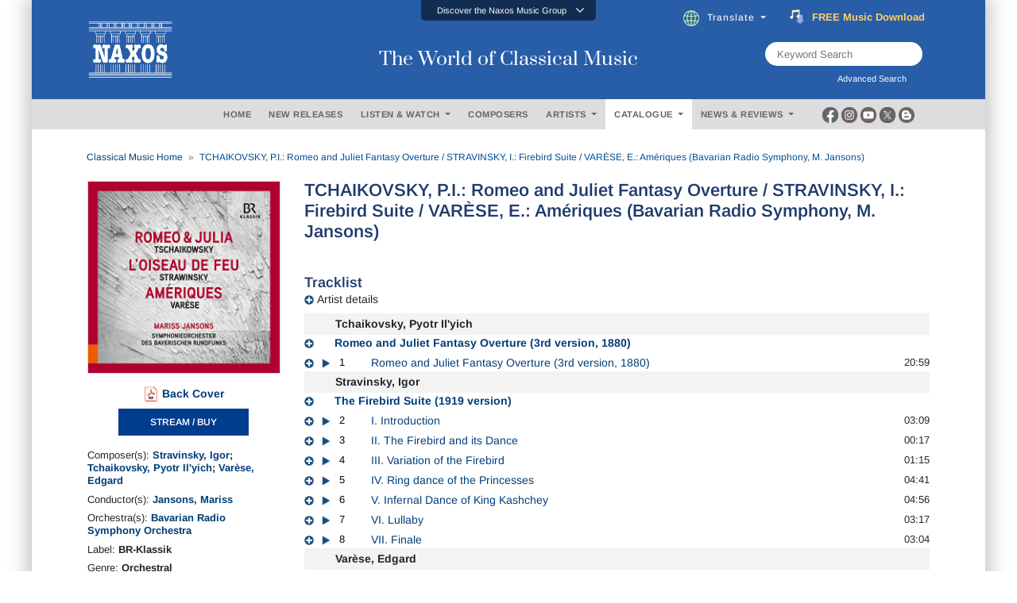

--- FILE ---
content_type: text/html; charset=utf-8
request_url: https://www.naxos.com/CatalogueDetail/GetContentAlbumAboutPerson
body_size: 10977
content:
<div id="div-person-artist" class="col-md-12 spaces">  <div class="row">    <div class="col-md-12">      <div class="flex-divider spaces10 mini-divide" id="headingOne3">        <div><label class="lines"></label></div>        <div style="width:auto;"><label for="" class="lbl-divider">ABOUT THE ARTIST(S)</label></div>        <div><label class="lines"></label></div>      </div>      <div class="spaces10" id="headingOne2" style="border:none;">        <div class="bg-ttl">          <label for="" class="lbl-divider" style="margin:0px;padding-left:3px;padding-right:3px;">ABOUT THE ARTIST(S)</label>        </div>      </div>    </div>  </div><div class="row pt10">  <div class="col-md-2">    <center>    </center>  </div>  <div class="col-md-10">    <div class="flex-popular" style="padding-bottom:20px;">      <div class="text-uppercase">        <a href="/Bio/Person/Bavarian_Radio_Symphony_Orchestra/46251">Bavarian Radio Symphony Orchestra</a>      </div>      <div class="toggle-fade-4"><div style="all:revert;"><div class="blurb-style"><p>Founded in Munich in 1949 under Eugen Jochum, the Bavarian Radio Symphony Orchestra quickly won an international reputation, collaborating with leading conductors and contemporary composers, the latter notably under the Musica Viva programme. Jochum was succeeded by Rafael Kubel&iacute;k, who held the position of principal conductor until 1979, to be followed by Colin Davis until 1992, and Lorin Maazel. In 2003 Mariss Jansons became principal conductor. Under successive conductors the repertoire of the orchestra has been widened, as well as under many other distinguished guest conductors. In addition to its broadcasts the orchestra gives regular concerts in Munich and elsewhere, and has participated in numerous festivals and recordings.</p>
</div></div></div><a href="/Bio/Person/Bavarian_Radio_Symphony_Orchestra/46251" class="text-normal fweight400 fsize13 lbl-more"><em>(Read more)</em></a>    </div>  </div></div><div class="row pt10">  <div class="col-md-2">    <center>      <div class="circle-portrait">        <img src="https://cdn.naxos.com/sharedfiles/images/artists/pictures/30342-1.jpg" alt="Jansons, Mariss" title="Jansons, Mariss" class="circle-portrait" onerror="this.onerror=null; this.src='/img/no-image-200x200-1.jpg';" >      </div>    </center>  </div>  <div class="col-md-10">    <div class="flex-popular" style="padding-bottom:20px;">      <div class="text-uppercase">        <a href="/Bio/Person/Jansons_Mariss/30342">Jansons, Mariss</a>      </div>      <div class="toggle-fade-4"><div style="all:revert;"><div class="blurb-style"><P>Mariss Jansons&rsquo;s earliest memories were of his father, the conductor Arvid Jansons, conducting opera and ballet: &lsquo;As a very small boy, three years old, I was always observing&hellip; I went to my father&rsquo;s rehearsals. When I came home, I put my book on the table and started to conduct. I changed my trousers because they were for rehearsal, not for concert. I played at being artistic director, drawing up programmes for subscription seasons.&rsquo; He learned to play the violin in Riga, and in 1957 entered the Leningrad Conservatory, where he studied conducting with Rabinovich, as well as the piano and violin. He made his public conducting debut prior to graduating with honours and then studied with Hans Swarowsky at the Vienna Academy of Music from 1969 to 1972. Having been assistant to Herbert von Karajan at Salzburg in 1969 and 1970, Jansons took first prize at the International von Karajan Foundation Conducting Competition in 1971 and in the same year was appointed associate conductor of the Leningrad Philharmonic Orchestra, working with the orchestra&rsquo;s distinguished chief conductor Evgeny Mravinsky. The influence of this period in his career was great, especially in terms of standards and expectations. &lsquo;The atmosphere was so pressured,&rsquo; he has recalled. &lsquo;Mravinsky demanded such high standards, everybody was afraid to fall below. There was Richter, Gilels, (David) Oistrakh&mdash;such quality.&rsquo;</P>

<p>In 1979 Jansons was appointed to his first chief conductorship, taking charge of the Oslo Philharmonic Orchestra, whose standards he raised significantly. With this orchestra he made many recordings including a highly praised cycle of the Tchaikovsky symphonies, and toured extensively throughout Europe (including appearances at the Salzburg Festival and at the Promenade Concerts in London) and the Far East, both activities greatly enhanced the reputations of conductor and orchestra. He became the Leningrad Philharmonic Orchestra&rsquo;s associate principal conductor in 1985, a position which he retained until 1999. In addition to his work in the USSR and Norway, Jansons was also active during this time in Great Britain, conducting the BBC National Symphony Orchestra of Wales frequently, and the London Philharmonic Orchestra, of which he was principal guest conductor from 1992 to 1997. As with most conductors of Jansons&rsquo;s calibre, the work involved with these permanent positions was combined with guest appearances with most of the major European and American orchestras, such as the Berlin Philharmonic, New York Philharmonic, Royal Amsterdam Concertgebouw and Vienna Philharmonic Orchestras. He also maintained the distinguished Russian tradition of teaching conducting when in 1995 he became professor of conducting at the St Petersburg Conservatory, as his father had been before him.</p>

<p>Jansons&rsquo;s career took a decisive step forward in 1997 when he became the chief conductor of the Pittsburgh Symphony Orchestra in succession to Lorin Maazel. Here too he dramatically improved the standards of the orchestra, an achievement which was acknowledged on its numerous foreign tours even though the orchestra had to work hard at home to increase audience levels. In 1996 Jansons suffered a heart attack while conducting a performance of <i>La Boh&egrave;me</i> in Oslo and as a result had to take more care of his health. In 2002 he therefore decided not to renew his contract with the Pittsburgh Orchestra after the end of the 2003&ndash;2004 concert season and  reduced his work in North America, thus cutting down considerably on travelling. He accepted instead the appointments of chief conductor of the Bavarian Radio Symphony Orchestra, once again in succession to Maazel, with effect from the autumn of 2003, and of chief conductor of the Royal Amsterdam Concertgebouw Orchestra from the autumn of 2004.</p>

<P>In style, Jansons&rsquo;s conducting was a powerful combination of discipline and inspiration. At his best, he had the ability to invest scores with a range of colour and timbre achieved by very few other conductors. He was extremely demanding of orchestral players without being autocratic or overbearing and tried many different approaches to interpretation. Intensive rehearsal produces readings in which the level of musical nuance and subtlety is unusually high: at the same time Jansons was not wholly predictable in performance and  often used the inspiration of the moment to make fresh demands upon his players. The associate concert-master of the Pittsburgh Symphony Orchestra has commented on this: &lsquo;Mariss expects intuitive playing and aspires to changing the playing nightly. He expects a kind of musical intuition and a personal involvement.&rsquo; The purpose of this approach is to go beyond the notes to a deeper experience: to quote Jansons himself, &lsquo;Imagination is what players expect from a conductor. You must give them what is behind the notes&mdash;which is atmosphere, imagination and content. To play the notes is not interesting. But what it means, the cosmic level at which they are detached from problems of playing, that is my job as a conductor.&rsquo; The results of this approach are performances that are spontaneous, imaginative and at best very moving, while at the same time being technically highly assured. Jansons himself was clear about his overall objective in performance: &lsquo;Most important for me is that during a performance there is a temperature, because then the public will jump from their seats and after the concert will say, &ldquo;It was a great experience.&rdquo; If they come and hear nice tunes but are not touched and excited by the performance, this is very dangerous.&rsquo;</P>

<P>Jansons&rsquo;s early recordings appeared mainly on the Chandos label, but he signed an exclusive contract with EMI in 1986 and had since recorded an extensive repertoire with several different orchestras for this company. Highlights of his discography include the complete Tchaikovsky symphonies with the Oslo Philharmonic Orchestra, the complete Rachmaninov symphonies with the St Petersburg Philharmonic Orchestra, and several notable readings of the Shostakovich symphonies with various orchestras. Several of his recordings have received international awards: that of Shostakovich&rsquo;s <i>Symphony No 7</i> with the Leningrad Philharmonic Orchestra won an Edison Award in 1989 and his interpretation of Berlioz&rsquo;s <i>Symphonie Fantastique</i> with the Royal Concertgebouw Orchestra won the Dutch Luister Award.</P>

<p>&copy; Naxos Rights International Ltd. &mdash; David Patmore (<i>A&ndash;Z of Conductors</i>, Naxos 8.558087&ndash;90).</p></div></div></div><a href="/Bio/Person/Jansons_Mariss/30342" class="text-normal fweight400 fsize13 lbl-more"><em>(Read more)</em></a>    </div>  </div></div></div><div id="div-person-artist" class="col-md-12 spaces">  <div class="row">    <div class="col-md-12">      <div class="flex-divider spaces10 mini-divide" id="headingOne3">        <div><label class="lines"></label></div>        <div style="width:auto;"><label for="" class="lbl-divider">ABOUT THE COMPOSER(S)</label></div>        <div><label class="lines"></label></div>      </div>      <div class="spaces10" id="headingOne2" style="border:none;">        <div class="bg-ttl">          <label for="" class="lbl-divider" style="margin:0px;padding-left:3px;padding-right:3px;">ABOUT THE COMPOSER(S)</label>        </div>      </div>    </div>  </div><div class="row pt10">  <div class="col-md-2">    <center>      <div class="circle-portrait">        <img src="https://cdn.naxos.com/sharedfiles/images/composers/pictures/26297-1.jpg" alt="Igor Stravinsky" title="Igor Stravinsky" class="circle-portrait" onerror="this.onerror=null; this.src='/img/no-image-200x200-1.jpg';" >      </div>    </center>  </div>  <div class="col-md-10">    <div class="flex-popular" style="padding-bottom:20px;">      <div class="text-uppercase">        <a href="/Bio/Person/Igor_Stravinsky/26297">Igor Stravinsky</a>      </div>      <div class="toggle-fade-4"><div style="all:revert;"><div class="blurb-style"><p>Igor Stravinsky&rsquo;s father was a leading singer of the Imperial Russian Opera, who encouraged his son to study law. Music was a personal interest that was greatly stimulated by Igor&rsquo;s meeting with Rimsky- Korsakov in 1902, at which he played some of his works to the older composer. He eventually studied with Rimsky-Korsakov during 1907 and 1908, and his Symphony of 1907 reflects Rimsky&rsquo;s nationalistic style. In 1909 Stravinsky caught the attention of Diaghilev, who commissioned him to write for his Ballets Russes company the score of a new ballet, <em>The Firebird</em>. Successfully produced in Paris in 1910, it was followed by <em>Petrushka </em>(1911) and <em>The Rite of Spring </em>(1913), whose tempestuous premiere established Stravinsky together with Schoenberg as a leader of Europe&rsquo;s musical avant-garde.</p>

<p>With the outbreak of World War I Stravinsky moved to Switzerland where he composed several works strongly influenced by Russian folklore, such as the ballet <em>Les Noces </em>(1923). After the end of the war he developed a Neo-Classical style of composition, for instance in his ballet <em>Pulcinella </em>(1920), for which he borrowed from the music of Pergolesi. Other notable works of the inter-war period included the opera <em>Oedipus Rex </em>(1927) and the <em>Symphony of Psalms </em>(1930). During this period Stravinsky also began to conduct, touring throughout Europe as both a conductor and a pianist, and to record, beginning a life-long relationship with the Columbia record label. He took French nationality in 1934, but emigrated to America at the outbreak of World War II, settling in Hollywood and becoming an American citizen in 1945.</p>

<p>He conducted the Chicago Symphony Orchestra in 1940 in his Symphony in C, and his compositions of the 1940s included the <em>Ebony Concerto </em>(1946) inspired by the Woody Herman Band, the Symphony in Three Movements (1946) and the ballet <em>Orpheus </em>(1948). A meeting with the poet W. H. Auden led to the composition of the opera <em>The Rake&rsquo;s Progress</em>, first performed in Venice in 1951, after which Stravinsky turned increasingly to composing in the style of serial music. Major works from this period include <em>Canticum Sacrum </em>(1955), <em>Agon </em>(1957), and <em>Threni </em>(1958). The music from the final period of Stravinsky&rsquo;s life was increasingly sparse, for instance his <em>Requiem Canticles </em>(1966), which were first performed at his funeral in Venice, the city that he considered to be his spiritual home.</p>

<p>It took time for Stravinsky to develop his skills as conductor, as is revealed by an amusing story from the 1920s. In 1924 the conductor Pierre Monteux returned to conduct <em>Les Noces </em>for the Ballets Russes after spending time with the Boston Symphony Orchestra. Stravinsky, then a novice conductor, led the first performance, which was riddled with musical mistakes. Monteux requested more rehearsals from Diaghilev, and later recalled: &lsquo;That evening I met Diaghilev in one of the foyers and asked him when I could have a rehearsal of <em>Les Noces. </em>He looked cross, and literally yelled at me, &ldquo;Rehearsal, what? <em>Mais mon cher Monteux, </em>the composer just conducted it!&rdquo; I answered, &ldquo;The composer can do what he wants with his work but I have to play what is written.&rdquo; &rsquo; Stravinsky went on to record and to re-record many of his works for the 78rpm, mono and stereo LP formats, being assisted in several of his later recordings by his amanuensis, Robert Craft. He regarded his recordings as absolute statements of his intentions, even when they themselves varied in the performance of the same work. While his conducting may at times have been erratic, his recordings undoubtedly possess considerable importance as musical documents created by one of the twentieth century&rsquo;s most influential composers.</p>

<p>&copy; Naxos Rights International Ltd. &mdash; David Patmore (<em>A&ndash;Z of Conductors</em>, Naxos <a href="https://www.naxos.com/catalogue/item.asp?item_code=8.558087-90" target="_blank">8.558087&ndash;90</a>).</p></div></div></div><a href="/Bio/Person/Igor_Stravinsky/26297" class="text-normal fweight400 fsize13 lbl-more"><em>(Read more)</em></a>    </div>  </div></div><div class="row pt10">  <div class="col-md-2">    <center>      <div class="circle-portrait">        <img src="https://cdn.naxos.com/sharedfiles/images/composers/pictures/23876-1.jpg" alt="Pyotr Il'yich Tchaikovsky" title="Pyotr Il'yich Tchaikovsky" class="circle-portrait" onerror="this.onerror=null; this.src='/img/no-image-200x200-1.jpg';" >      </div>    </center>  </div>  <div class="col-md-10">    <div class="flex-popular" style="padding-bottom:20px;">      <div class="text-uppercase">        <a href="/Bio/Person/Pyotr_Ilyich_Tchaikovsky/23876">Pyotr Il'yich Tchaikovsky</a>      </div>      <div class="toggle-fade-4"><div style="all:revert;"><div class="blurb-style"><p>Tchaikovsky was one of the earlier students of the St Petersburg Conservatory established by Anton Rubinstein, completing his studies there to become a member of the teaching staff at the similar institution established in Moscow by Anton Rubinstein&rsquo;s brother, Nikolay. He was able to withdraw from teaching when a rich widow, Nadezhda von Meck, offered him financial support; this support continued for much of his life, although, according to the original conditions of the pension, they never met. Tchaikovsky was a man of neurotic diffidence, his self-doubt increased by his homosexuality. It has been suggested by some that an impending scandal caused him to take his own life at a time when he was at the height of his powers as a composer, although others have found this improbable. His music is thoroughly Russian in character, but, although he was influenced by Balakirev and the ideals of the Russian nationalist composers &lsquo;The Five&rsquo;, he may be seen as belonging rather to the more international school of composition fostered by the Conservatories that Balakirev, leader of &lsquo;The Five&rsquo;, so much deplored.</p>

<p><b>Operas</b></p>

<p>Two above all of Tchaikovsky&rsquo;s operas have retained a place in international repertoire. <i>Eugene Onegin</i>, based on a work by Pushkin, was written in 1877, the year of the composer&rsquo;s disastrous and brief attempt at marriage. He returned to Pushkin in 1890 with his powerful opera <i>The Queen of Spades</i>.</p>

<p><b>Ballets</b></p>

<p>Tchaikovsky, a master of the miniature forms necessary for ballet, succeeded in raising the quality of the music provided for an art that had undergone considerable technical development in 19th-century Russia under the guidance of the French choreographer Marius Petipa. The first of Tchaikovsky&rsquo;s full-length ballet scores was <i>Swan Lake</i>, completed in 1876, followed in 1889 by <i>The Sleeping Beauty</i>. His last ballet, based on a story by E.T.A. Hoffmann, was <i>The Nutcracker</i>, first staged in St Petersburg in December 1892.</p>

<p><b>Orchestral Music</b></p>

<p><i>Symphonies</i></p>

<p>Tchaikovsky wrote six symphonies. The First Symphony, sometimes known as &lsquo;Winter Daydreams&rsquo;, was completed in its first version in 1866 but later revised. No.&nbsp;2, the so-called &lsquo;Little Russian&rsquo;, was composed in 1872 but revised eight years later. Of the other symphonies, No.&nbsp;5, with its motto theme and waltz movement in the place of a scherzo, was written in 1888, while the last completed symphony, known as the &lsquo;Path&eacute;tique&rsquo;, was first performed under Tchaikovsky&rsquo;s direction shortly before his death in 1893.</p>

<p><i>Fantasy Overtures and other works</i></p>

<p>Tchaikovsky turned to literary and dramatic sources for a number of orchestral compositions. <i>Romeo and Juliet</i>, his first fantasy overture after Shakespeare, was written in 1869 and later twice revised. <i>Burya </i>is a symphonic fantasia inspired by <i>The Tempest</i>, and the last of the Shakespearean fantasy overtures, <i>Hamlet</i>, was written in 1888. <i>Francesca da Rimini </i>translates into musical terms the illicit love of Francesca and Paolo, as recounted in Dante&rsquo;s <i>Inferno</i>, and <i>Manfred</i>, written in 1885, draws inspiration from the poem of that name by Byron. <i>The Voyevoda </i>is described as a symphonic ballad and is based on a poem by Mickiewicz. Other, smaller-scale orchestral compositions include the Serenade for strings, the popular <i>Italian Capriccio</i>, and, rather less well known, four orchestral suites. Tchaikovsky thought little of his <i>1812 </i>overture, with its patriotic celebration of victory against Napoleon 70 years before, while <i>Marche slave </i>had a topical patriotic purpose. <i>Souvenir de Florence</i>, originally for string sextet, was completed in 1892 in its final version.</p>

<p><i>Concertos</i></p>

<p>The first of Tchaikovsky&rsquo;s three piano concertos has become the most generally popular of all Romantic piano concertos. The second is not so well known, while the third, started in 1893, consists of a single movement, <i>Allegro de concert</i>. Tchaikovsky&rsquo;s single violin concerto, rejected as being too difficult by the leading violinist in Russia, Leopold Auer, later found a firm place in repertoire. For solo cello Tchaikovsky wrote the <i>Variations on a Rococo Theme </i>and the <i>Pezzo capriccioso</i>. Shorter pieces for violin and orchestra include the <i>S&eacute;r&eacute;nade m&eacute;lancholique </i>and the <i>Valse-scherzo</i>. <i>Souvenir d&rsquo;un lieu cher</i>, written as an expression of gratitude for hospitality to Madame von Meck, was originally for violin and piano.</p>

<p><b>Chamber Music</b></p>

<p>Tchaikovsky&rsquo;s chamber music includes three string quartets. The slow movement of the first of these has proved very popular both in its original form and in an arrangement by the composer for cello and string orchestra. The Andante fun&egrave;bre of the third quartet also exists in an arrangement by the composer for violin and piano.</p>

<p><b>Piano Music</b></p>

<p>Tchaikovsky provided a quantity of music for the piano, particularly in the form of shorter pieces suited to the lucrative amateur market. Collections published by the composer include <i>The Seasons</i>, a set of 12 pieces (one for each month), and several sets of pieces with varying degrees of difficulty.</p>

<p><b>Vocal and Choral Music</b></p>

<p>Tchaikovsky wrote a considerable quantity of songs and duets, including settings of Goethe&rsquo;s <i>Mignon </i>songs as well as of less distinguished verse by his contemporaries. His choral works include the 1878 <i>Liturgy of St John Chrysostom </i>and a number of other settings, many of them for unaccompanied voices, of sacred and secular texts.</p></div></div></div><a href="/Bio/Person/Pyotr_Ilyich_Tchaikovsky/23876" class="text-normal fweight400 fsize13 lbl-more"><em>(Read more)</em></a>    </div>  </div></div><div class="row pt10">  <div class="col-md-2">    <center>      <div class="circle-portrait">        <img src="https://cdn.naxos.com/sharedfiles/images/composers/pictures/22140-1.jpg" alt="Edgard Varèse" title="Edgard Varèse" class="circle-portrait" onerror="this.onerror=null; this.src='/img/no-image-200x200-1.jpg';" >      </div>    </center>  </div>  <div class="col-md-10">    <div class="flex-popular" style="padding-bottom:20px;">      <div class="text-uppercase">        <a href="/Bio/Person/Edgard_Varèse/22140">Edgard Varèse</a>      </div>      <div class="toggle-fade-4"><div style="all:revert;"><div class="blurb-style"><p>Preferring the concept of organised sound to that of music, the French-born  composer Edgard Var&egrave;se exercised a strong influence on the contemporary  avant-garde. This was particularly so in the United States, where he spent some  time from 1915 until 1928, when he returned to Paris. He went back to America  in 1933, eventually finding the necessary backing for his electro-acoustic  research. He enjoyed an earlier career as a conductor of some distinction, but  he is now remembered chiefly for his experimental composition and for the  influence his work exerted over younger composers.</p>

<p><strong>Music</strong><br>
  Var&egrave;se made an early impression with his <em>Offrandes </em>for soprano and  small orchestra in 1921 and the remarkable <em>Octandre </em>for wind instruments  and double bass, first heard in New York in 1924. Later organised sound  included <em>Ionisation </em>for 13 percussionists (completed in 1931) and <em>D&eacute;serts </em>(completed in 1954), with its combination of instrumental performance and  recorded tape.</p>
</div></div></div><a href="/Bio/Person/Edgard_Varèse/22140" class="text-normal fweight400 fsize13 lbl-more"><em>(Read more)</em></a>    </div>  </div></div></div><!-- persons duration 2.4545654 seconds -->

--- FILE ---
content_type: text/javascript; charset=utf-8
request_url: https://www.naxos.com/bundles/jquery-3-6-0?v=0XJqbYX4tFhH25_G_qbbiJSeeoDaZY7hjfcdPnQjLwc1
body_size: 40898
content:
(function(n,t){"use strict";typeof module=="object"&&typeof module.exports=="object"?module.exports=n.document?t(n,!0):function(n){if(!n.document)throw new Error("jQuery requires a window with a document");return t(n)}:t(n)})(typeof window!="undefined"?window:this,function(n,t){"use strict";function pr(n,t,i){i=i||f;var r,e,u=i.createElement("script");if(u.text=n,t)for(r in re)e=t[r]||t.getAttribute&&t.getAttribute(r),e&&u.setAttribute(r,e);i.head.appendChild(u).parentNode.removeChild(u)}function rt(n){return n==null?n+"":typeof n=="object"||typeof n=="function"?ti[vr.call(n)]||"object":typeof n}function ai(n){var t=!!n&&"length"in n&&n.length,i=rt(n);return u(n)||it(n)?!1:i==="array"||t===0||typeof t=="number"&&t>0&&t-1 in n}function l(n,t){return n.nodeName&&n.nodeName.toLowerCase()===t.toLowerCase()}function yi(n,t,r){return u(t)?i.grep(n,function(n,i){return!!t.call(n,i,n)!==r}):t.nodeType?i.grep(n,function(n){return n===t!==r}):typeof t!="string"?i.grep(n,function(n){return ni.call(t,n)>-1!==r}):i.filter(t,n,r)}function ru(n,t){while((n=n[t])&&n.nodeType!==1);return n}function ue(n){var t={};return i.each(n.match(a)||[],function(n,i){t[i]=!0}),t}function ft(n){return n}function ri(n){throw n;}function uu(n,t,i,r){var f;try{n&&u(f=n.promise)?f.call(n).done(t).fail(i):n&&u(f=n.then)?f.call(n,t,i):t.apply(undefined,[n].slice(r))}catch(n){i.apply(undefined,[n])}}function fi(){f.removeEventListener("DOMContentLoaded",fi);n.removeEventListener("load",fi);i.ready()}function oe(n,t){return t.toUpperCase()}function y(n){return n.replace(fe,"ms-").replace(ee,oe)}function pt(){this.expando=i.expando+pt.uid++}function ce(n){return n==="true"?!0:n==="false"?!1:n==="null"?null:n===+n+""?+n:se.test(n)?JSON.parse(n):n}function eu(n,t,i){var r;if(i===undefined&&n.nodeType===1)if(r="data-"+t.replace(he,"-$&").toLowerCase(),i=n.getAttribute(r),typeof i=="string"){try{i=ce(i)}catch(u){}o.set(n,t,i)}else i=undefined;return i}function su(n,t,r,u){var s,h,c=20,l=u?function(){return u.cur()}:function(){return i.css(n,t,"")},o=l(),e=r&&r[3]||(i.cssNumber[t]?"":"px"),f=n.nodeType&&(i.cssNumber[t]||e!=="px"&&+o)&&wt.exec(i.css(n,t));if(f&&f[3]!==e){for(o=o/2,e=e||f[3],f=+o||1;c--;)i.style(n,t,f+e),(1-h)*(1-(h=l()/o||.5))<=0&&(c=0),f=f/h;f=f*2;i.style(n,t,f+e);r=r||[]}return r&&(f=+f||+o||0,s=r[1]?f+(r[1]+1)*r[2]:+r[2],u&&(u.unit=e,u.start=f,u.end=s)),s}function ae(n){var r,f=n.ownerDocument,u=n.nodeName,t=pi[u];return t?t:(r=f.body.appendChild(f.createElement(u)),t=i.css(r,"display"),r.parentNode.removeChild(r),t==="none"&&(t="block"),pi[u]=t,t)}function st(n,t){for(var e,u,f=[],i=0,o=n.length;i<o;i++)(u=n[i],u.style)&&(e=u.style.display,t?(e==="none"&&(f[i]=r.get(u,"display")||null,f[i]||(u.style.display="")),u.style.display===""&&bt(u)&&(f[i]=ae(u))):e!=="none"&&(f[i]="none",r.set(u,"display",e)));for(i=0;i<o;i++)f[i]!=null&&(n[i].style.display=f[i]);return n}function s(n,t){var r;return(r=typeof n.getElementsByTagName!="undefined"?n.getElementsByTagName(t||"*"):typeof n.querySelectorAll!="undefined"?n.querySelectorAll(t||"*"):[],t===undefined||t&&l(n,t))?i.merge([n],r):r}function wi(n,t){for(var i=0,u=n.length;i<u;i++)r.set(n[i],"globalEval",!t||r.get(t[i],"globalEval"))}function au(n,t,r,u,f){for(var e,o,p,a,w,v,h=t.createDocumentFragment(),y=[],l=0,b=n.length;l<b;l++)if(e=n[l],e||e===0)if(rt(e)==="object")i.merge(y,e.nodeType?[e]:e);else if(lu.test(e)){for(o=o||h.appendChild(t.createElement("div")),p=(hu.exec(e)||["",""])[1].toLowerCase(),a=c[p]||c._default,o.innerHTML=a[1]+i.htmlPrefilter(e)+a[2],v=a[0];v--;)o=o.lastChild;i.merge(y,o.childNodes);o=h.firstChild;o.textContent=""}else y.push(t.createTextNode(e));for(h.textContent="",l=0;e=y[l++];){if(u&&i.inArray(e,u)>-1){f&&f.push(e);continue}if(w=ot(e),o=s(h.appendChild(e),"script"),w&&wi(o),r)for(v=0;e=o[v++];)cu.test(e.type||"")&&r.push(e)}return h}function ht(){return!0}function ct(){return!1}function ve(n,t){return n===ye()==(t==="focus")}function ye(){try{return f.activeElement}catch(n){}}function ki(n,t,r,u,f,e){var o,s;if(typeof t=="object"){typeof r!="string"&&(u=u||r,r=undefined);for(s in t)ki(n,s,r,u,t[s],e);return n}if(u==null&&f==null?(f=r,u=r=undefined):f==null&&(typeof r=="string"?(f=u,u=undefined):(f=u,u=r,r=undefined)),f===!1)f=ct;else if(!f)return n;return e===1&&(o=f,f=function(n){return i().off(n),o.apply(this,arguments)},f.guid=o.guid||(o.guid=i.guid++)),n.each(function(){i.event.add(this,t,f,u,r)})}function ei(n,t,u){if(!u){r.get(n,t)===undefined&&i.event.add(n,t,ht);return}r.set(n,t,!1);i.event.add(n,t,{namespace:!1,handler:function(n){var o,e,f=r.get(this,t);if(n.isTrigger&1&&this[t]){if(f.length)(i.event.special[t]||{}).delegateType&&n.stopPropagation();else if(f=k.call(arguments),r.set(this,t,f),o=u(this,t),this[t](),e=r.get(this,t),f!==e||o?r.set(this,t,!1):e={},f!==e)return n.stopImmediatePropagation(),n.preventDefault(),e&&e.value}else f.length&&(r.set(this,t,{value:i.event.trigger(i.extend(f[0],i.Event.prototype),f.slice(1),this)}),n.stopImmediatePropagation())}})}function vu(n,t){return l(n,"table")&&l(t.nodeType!==11?t:t.firstChild,"tr")?i(n).children("tbody")[0]||n:n}function ke(n){return n.type=(n.getAttribute("type")!==null)+"/"+n.type,n}function de(n){return(n.type||"").slice(0,5)==="true/"?n.type=n.type.slice(5):n.removeAttribute("type"),n}function yu(n,t){var f,s,e,h,c,l,u;if(t.nodeType===1){if(r.hasData(n)&&(h=r.get(n),u=h.events,u)){r.remove(t,"handle events");for(e in u)for(f=0,s=u[e].length;f<s;f++)i.event.add(t,e,u[e][f])}o.hasData(n)&&(c=o.access(n),l=i.extend({},c),o.set(t,l))}}function ge(n,t){var i=t.nodeName.toLowerCase();i==="input"&&kt.test(n.type)?t.checked=n.checked:(i==="input"||i==="textarea")&&(t.defaultValue=n.defaultValue)}function lt(n,t,f,o){t=ar(t);var a,b,l,v,h,y,c=0,p=n.length,d=p-1,w=t[0],k=u(w);if(k||p>1&&typeof w=="string"&&!e.checkClone&&we.test(w))return n.each(function(i){var r=n.eq(i);k&&(t[0]=w.call(this,i,r.html()));lt(r,t,f,o)});if(p&&(a=au(t,n[0].ownerDocument,!1,n,o),b=a.firstChild,a.childNodes.length===1&&(a=b),b||o)){for(l=i.map(s(a,"script"),ke),v=l.length;c<p;c++)h=a,c!==d&&(h=i.clone(h,!0,!0),v&&i.merge(l,s(h,"script"))),f.call(n[c],h,c);if(v)for(y=l[l.length-1].ownerDocument,i.map(l,de),c=0;c<v;c++)h=l[c],cu.test(h.type||"")&&!r.access(h,"globalEval")&&i.contains(y,h)&&(h.src&&(h.type||"").toLowerCase()!=="module"?i._evalUrl&&!h.noModule&&i._evalUrl(h.src,{nonce:h.nonce||h.getAttribute("nonce")},y):pr(h.textContent.replace(be,""),h,y))}return n}function pu(n,t,r){for(var u,e=t?i.filter(t,n):n,f=0;(u=e[f])!=null;f++)r||u.nodeType!==1||i.cleanData(s(u)),u.parentNode&&(r&&ot(u)&&wi(s(u,"script")),u.parentNode.removeChild(u));return n}function dt(n,t,r){var o,s,h,u,f=n.style;return r=r||oi(n),r&&(u=r.getPropertyValue(t)||r[t],u!==""||ot(n)||(u=i.style(n,t)),!e.pixelBoxStyles()&&di.test(u)&&no.test(t)&&(o=f.width,s=f.minWidth,h=f.maxWidth,f.minWidth=f.maxWidth=f.width=u,u=r.width,f.width=o,f.minWidth=s,f.maxWidth=h)),u!==undefined?u+"":u}function bu(n,t){return{get:function(){if(n()){delete this.get;return}return(this.get=t).apply(this,arguments)}}}function to(n){for(var i=n[0].toUpperCase()+n.slice(1),t=ku.length;t--;)if(n=ku[t]+i,n in du)return n}function gi(n){var t=i.cssProps[n]||gu[n];return t?t:n in du?n:gu[n]=to(n)||n}function rf(n,t,i){var r=wt.exec(t);return r?Math.max(0,r[2]-(i||0))+(r[3]||"px"):t}function nr(n,t,r,u,f,e){var o=t==="width"?1:0,h=0,s=0;if(r===(u?"border":"content"))return 0;for(;o<4;o+=2)r==="margin"&&(s+=i.css(n,r+b[o],!0,f)),u?(r==="content"&&(s-=i.css(n,"padding"+b[o],!0,f)),r!=="margin"&&(s-=i.css(n,"border"+b[o]+"Width",!0,f))):(s+=i.css(n,"padding"+b[o],!0,f),r!=="padding"?s+=i.css(n,"border"+b[o]+"Width",!0,f):h+=i.css(n,"border"+b[o]+"Width",!0,f));return!u&&e>=0&&(s+=Math.max(0,Math.ceil(n["offset"+t[0].toUpperCase()+t.slice(1)]-e-s-h-.5))||0),s}function uf(n,t,r){var f=oi(n),c=!e.boxSizingReliable()||r,o=c&&i.css(n,"boxSizing",!1,f)==="border-box",s=o,u=dt(n,t,f),h="offset"+t[0].toUpperCase()+t.slice(1);if(di.test(u)){if(!r)return u;u="auto"}return(!e.boxSizingReliable()&&o||!e.reliableTrDimensions()&&l(n,"tr")||u==="auto"||!parseFloat(u)&&i.css(n,"display",!1,f)==="inline")&&n.getClientRects().length&&(o=i.css(n,"boxSizing",!1,f)==="border-box",s=h in n,s&&(u=n[h])),u=parseFloat(u)||0,u+nr(n,t,r||(o?"border":"content"),s,f,u)+"px"}function h(n,t,i,r,u){return new h.prototype.init(n,t,i,r,u)}function tr(){si&&(f.hidden===!1&&n.requestAnimationFrame?n.requestAnimationFrame(tr):n.setTimeout(tr,i.fx.interval),i.fx.tick())}function of(){return n.setTimeout(function(){at=undefined}),at=Date.now()}function hi(n,t){var r,u=0,i={height:n};for(t=t?1:0;u<4;u+=2-t)r=b[u],i["margin"+r]=i["padding"+r]=n;return t&&(i.opacity=i.width=n),i}function sf(n,t,i){for(var u,f=(v.tweeners[t]||[]).concat(v.tweeners["*"]),r=0,e=f.length;r<e;r++)if(u=f[r].call(i,t,n))return u}function uo(n,t,u){var f,y,w,c,b,s,o,l,k="width"in t||"height"in t,v=this,p={},h=n.style,a=n.nodeType&&bt(n),e=r.get(n,"fxshow");u.queue||(c=i._queueHooks(n,"fx"),c.unqueued==null&&(c.unqueued=0,b=c.empty.fire,c.empty.fire=function(){c.unqueued||b()}),c.unqueued++,v.always(function(){v.always(function(){c.unqueued--;i.queue(n,"fx").length||c.empty.fire()})}));for(f in t)if(y=t[f],ff.test(y)){if(delete t[f],w=w||y==="toggle",y===(a?"hide":"show"))if(y==="show"&&e&&e[f]!==undefined)a=!0;else continue;p[f]=e&&e[f]||i.style(n,f)}if(s=!i.isEmptyObject(t),s||!i.isEmptyObject(p)){k&&n.nodeType===1&&(u.overflow=[h.overflow,h.overflowX,h.overflowY],o=e&&e.display,o==null&&(o=r.get(n,"display")),l=i.css(n,"display"),l==="none"&&(o?l=o:(st([n],!0),o=n.style.display||o,l=i.css(n,"display"),st([n]))),(l==="inline"||l==="inline-block"&&o!=null)&&i.css(n,"float")==="none"&&(s||(v.done(function(){h.display=o}),o==null&&(l=h.display,o=l==="none"?"":l)),h.display="inline-block"));u.overflow&&(h.overflow="hidden",v.always(function(){h.overflow=u.overflow[0];h.overflowX=u.overflow[1];h.overflowY=u.overflow[2]}));s=!1;for(f in p)s||(e?"hidden"in e&&(a=e.hidden):e=r.access(n,"fxshow",{display:o}),w&&(e.hidden=!a),a&&st([n],!0),v.done(function(){a||st([n]);r.remove(n,"fxshow");for(f in p)i.style(n,f,p[f])})),s=sf(a?e[f]:0,f,v),f in e||(e[f]=s.start,a&&(s.end=s.start,s.start=0))}}function fo(n,t){var r,f,e,u,o;for(r in n)if(f=y(r),e=t[f],u=n[r],Array.isArray(u)&&(e=u[1],u=n[r]=u[0]),r!==f&&(n[f]=u,delete n[r]),o=i.cssHooks[f],o&&"expand"in o){u=o.expand(u);delete n[f];for(r in u)r in n||(n[r]=u[r],t[r]=e)}else t[f]=e}function v(n,t,r){var o,s,h=0,a=v.prefilters.length,e=i.Deferred().always(function(){delete l.elem}),l=function(){if(s)return!1;for(var o=at||of(),t=Math.max(0,f.startTime+f.duration-o),h=t/f.duration||0,i=1-h,r=0,u=f.tweens.length;r<u;r++)f.tweens[r].run(i);return(e.notifyWith(n,[f,i,t]),i<1&&u)?t:(u||e.notifyWith(n,[f,1,0]),e.resolveWith(n,[f]),!1)},f=e.promise({elem:n,props:i.extend({},t),opts:i.extend(!0,{specialEasing:{},easing:i.easing._default},r),originalProperties:t,originalOptions:r,startTime:at||of(),duration:r.duration,tweens:[],createTween:function(t,r){var u=i.Tween(n,f.opts,t,r,f.opts.specialEasing[t]||f.opts.easing);return f.tweens.push(u),u},stop:function(t){var i=0,r=t?f.tweens.length:0;if(s)return this;for(s=!0;i<r;i++)f.tweens[i].run(1);return t?(e.notifyWith(n,[f,1,0]),e.resolveWith(n,[f,t])):e.rejectWith(n,[f,t]),this}}),c=f.props;for(fo(c,f.opts.specialEasing);h<a;h++)if(o=v.prefilters[h].call(f,n,c,f.opts),o)return u(o.stop)&&(i._queueHooks(f.elem,f.opts.queue).stop=o.stop.bind(o)),o;return i.map(c,sf,f),u(f.opts.start)&&f.opts.start.call(n,f),f.progress(f.opts.progress).done(f.opts.done,f.opts.complete).fail(f.opts.fail).always(f.opts.always),i.fx.timer(i.extend(l,{elem:n,anim:f,queue:f.opts.queue})),f}function nt(n){var t=n.match(a)||[];return t.join(" ")}function tt(n){return n.getAttribute&&n.getAttribute("class")||""}function ir(n){return Array.isArray(n)?n:typeof n=="string"?n.match(a)||[]:[]}function er(n,t,r,u){var f;if(Array.isArray(t))i.each(t,function(t,i){r||eo.test(n)?u(n,i):er(n+"["+(typeof i=="object"&&i!=null?t:"")+"]",i,r,u)});else if(r||rt(t)!=="object")u(n,t);else for(f in t)er(n+"["+f+"]",t[f],r,u)}function bf(n){return function(t,i){typeof t!="string"&&(i=t,t="*");var r,f=0,e=t.toLowerCase().match(a)||[];if(u(i))while(r=e[f++])r[0]==="+"?(r=r.slice(1)||"*",(n[r]=n[r]||[]).unshift(i)):(n[r]=n[r]||[]).push(i)}}function kf(n,t,r,u){function e(s){var h;return f[s]=!0,i.each(n[s]||[],function(n,i){var s=i(t,r,u);if(typeof s!="string"||o||f[s]){if(o)return!(h=s)}else return t.dataTypes.unshift(s),e(s),!1}),h}var f={},o=n===or;return e(t.dataTypes[0])||!f["*"]&&e("*")}function hr(n,t){var r,u,f=i.ajaxSettings.flatOptions||{};for(r in t)t[r]!==undefined&&((f[r]?n:u||(u={}))[r]=t[r]);return u&&i.extend(!0,n,u),n}function po(n,t,i){for(var e,u,f,o,s=n.contents,r=n.dataTypes;r[0]==="*";)r.shift(),e===undefined&&(e=n.mimeType||t.getResponseHeader("Content-Type"));if(e)for(u in s)if(s[u]&&s[u].test(e)){r.unshift(u);break}if(r[0]in i)f=r[0];else{for(u in i){if(!r[0]||n.converters[u+" "+r[0]]){f=u;break}o||(o=u)}f=f||o}if(f)return f!==r[0]&&r.unshift(f),i[f]}function wo(n,t,i,r){var h,u,f,s,e,o={},c=n.dataTypes.slice();if(c[1])for(f in n.converters)o[f.toLowerCase()]=n.converters[f];for(u=c.shift();u;)if(n.responseFields[u]&&(i[n.responseFields[u]]=t),!e&&r&&n.dataFilter&&(t=n.dataFilter(t,n.dataType)),e=u,u=c.shift(),u)if(u==="*")u=e;else if(e!=="*"&&e!==u){if(f=o[e+" "+u]||o["* "+u],!f)for(h in o)if(s=h.split(" "),s[1]===u&&(f=o[e+" "+s[0]]||o["* "+s[0]],f)){f===!0?f=o[h]:o[h]!==!0&&(u=s[0],c.unshift(s[1]));break}if(f!==!0)if(f&&n.throws)t=f(t);else try{t=f(t)}catch(l){return{state:"parsererror",error:f?l:"No conversion from "+e+" to "+u}}}return{state:"success",data:t}}var p=[],lr=Object.getPrototypeOf,k=p.slice,ar=p.flat?function(n){return p.flat.call(n)}:function(n){return p.concat.apply([],n)},li=p.push,ni=p.indexOf,ti={},vr=ti.toString,ii=ti.hasOwnProperty,yr=ii.toString,ie=yr.call(Object),e={},u=function(n){return typeof n=="function"&&typeof n.nodeType!="number"&&typeof n.item!="function"},it=function(n){return n!=null&&n===n.window},f=n.document,re={type:!0,src:!0,nonce:!0,noModule:!0},wr="3.6.0",i=function(n,t){return new i.fn.init(n,t)},d,vi,dr,gr,nu,tu,iu,a,fu,ui,et,bt,pi,c,lu,bi,at,si,ff,ef,hf,vt,cf,lf,af,rr,ur,df,yt,cr,ci,gf,ne,te;i.fn=i.prototype={jquery:wr,constructor:i,length:0,toArray:function(){return k.call(this)},get:function(n){return n==null?k.call(this):n<0?this[n+this.length]:this[n]},pushStack:function(n){var t=i.merge(this.constructor(),n);return t.prevObject=this,t},each:function(n){return i.each(this,n)},map:function(n){return this.pushStack(i.map(this,function(t,i){return n.call(t,i,t)}))},slice:function(){return this.pushStack(k.apply(this,arguments))},first:function(){return this.eq(0)},last:function(){return this.eq(-1)},even:function(){return this.pushStack(i.grep(this,function(n,t){return(t+1)%2}))},odd:function(){return this.pushStack(i.grep(this,function(n,t){return t%2}))},eq:function(n){var i=this.length,t=+n+(n<0?i:0);return this.pushStack(t>=0&&t<i?[this[t]]:[])},end:function(){return this.prevObject||this.constructor()},push:li,sort:p.sort,splice:p.splice};i.extend=i.fn.extend=function(){var s,f,e,t,o,c,n=arguments[0]||{},r=1,l=arguments.length,h=!1;for(typeof n=="boolean"&&(h=n,n=arguments[r]||{},r++),typeof n=="object"||u(n)||(n={}),r===l&&(n=this,r--);r<l;r++)if((s=arguments[r])!=null)for(f in s)(t=s[f],f!=="__proto__"&&n!==t)&&(h&&t&&(i.isPlainObject(t)||(o=Array.isArray(t)))?(e=n[f],c=o&&!Array.isArray(e)?[]:o||i.isPlainObject(e)?e:{},o=!1,n[f]=i.extend(h,c,t)):t!==undefined&&(n[f]=t));return n};i.extend({expando:"jQuery"+(wr+Math.random()).replace(/\D/g,""),isReady:!0,error:function(n){throw new Error(n);},noop:function(){},isPlainObject:function(n){var t,i;return!n||vr.call(n)!=="[object Object]"?!1:(t=lr(n),!t)?!0:(i=ii.call(t,"constructor")&&t.constructor,typeof i=="function"&&yr.call(i)===ie)},isEmptyObject:function(n){for(var t in n)return!1;return!0},globalEval:function(n,t,i){pr(n,{nonce:t&&t.nonce},i)},each:function(n,t){var r,i=0;if(ai(n)){for(r=n.length;i<r;i++)if(t.call(n[i],i,n[i])===!1)break}else for(i in n)if(t.call(n[i],i,n[i])===!1)break;return n},makeArray:function(n,t){var r=t||[];return n!=null&&(ai(Object(n))?i.merge(r,typeof n=="string"?[n]:n):li.call(r,n)),r},inArray:function(n,t,i){return t==null?-1:ni.call(t,n,i)},merge:function(n,t){for(var u=+t.length,i=0,r=n.length;i<u;i++)n[r++]=t[i];return n.length=r,n},grep:function(n,t,i){for(var u,f=[],r=0,e=n.length,o=!i;r<e;r++)u=!t(n[r],r),u!==o&&f.push(n[r]);return f},map:function(n,t,i){var e,u,r=0,f=[];if(ai(n))for(e=n.length;r<e;r++)u=t(n[r],r,i),u!=null&&f.push(u);else for(r in n)u=t(n[r],r,i),u!=null&&f.push(u);return ar(f)},guid:1,support:e});typeof Symbol=="function"&&(i.fn[Symbol.iterator]=p[Symbol.iterator]);i.each("Boolean Number String Function Array Date RegExp Object Error Symbol".split(" "),function(n,t){ti["[object "+t+"]"]=t.toLowerCase()});d=function(n){function u(n,t,r,u){var s,p,c,l,w,y,d,v=t&&t.ownerDocument,a=t?t.nodeType:9;if(r=r||[],typeof n!="string"||!n||a!==1&&a!==9&&a!==11)return r;if(!u&&(b(t),t=t||i,h)){if(a!==11&&(w=ar.exec(n)))if(s=w[1]){if(a===9)if(c=t.getElementById(s)){if(c.id===s)return r.push(c),r}else return r;else if(v&&(c=v.getElementById(s))&&et(t,c)&&c.id===s)return r.push(c),r}else{if(w[2])return k.apply(r,t.getElementsByTagName(n)),r;if((s=w[3])&&f.getElementsByClassName&&t.getElementsByClassName)return k.apply(r,t.getElementsByClassName(s)),r}if(f.qsa&&!lt[n+" "]&&(!o||!o.test(n))&&(a!==1||t.nodeName.toLowerCase()!=="object")){if(d=n,v=t,a===1&&(er.test(n)||yi.test(n))){for(v=ti.test(n)&&ri(t.parentNode)||t,v===t&&f.scope||((l=t.getAttribute("id"))?l=l.replace(pi,wi):t.setAttribute("id",l=e)),y=ft(n),p=y.length;p--;)y[p]=(l?"#"+l:":scope")+" "+pt(y[p]);d=y.join(",")}try{return k.apply(r,v.querySelectorAll(d)),r}catch(g){lt(n,!0)}finally{l===e&&t.removeAttribute("id")}}}return si(n.replace(at,"$1"),t,r,u)}function yt(){function n(r,u){return i.push(r+" ")>t.cacheLength&&delete n[i.shift()],n[r+" "]=u}var i=[];return n}function l(n){return n[e]=!0,n}function a(n){var t=i.createElement("fieldset");try{return!!n(t)}catch(r){return!1}finally{t.parentNode&&t.parentNode.removeChild(t);t=null}}function ii(n,i){for(var r=n.split("|"),u=r.length;u--;)t.attrHandle[r[u]]=i}function ki(n,t){var i=t&&n,r=i&&n.nodeType===1&&t.nodeType===1&&n.sourceIndex-t.sourceIndex;if(r)return r;if(i)while(i=i.nextSibling)if(i===t)return-1;return n?1:-1}function yr(n){return function(t){var i=t.nodeName.toLowerCase();return i==="input"&&t.type===n}}function pr(n){return function(t){var i=t.nodeName.toLowerCase();return(i==="input"||i==="button")&&t.type===n}}function di(n){return function(t){return"form"in t?t.parentNode&&t.disabled===!1?"label"in t?"label"in t.parentNode?t.parentNode.disabled===n:t.disabled===n:t.isDisabled===n||t.isDisabled!==!n&&vr(t)===n:t.disabled===n:"label"in t?t.disabled===n:!1}}function it(n){return l(function(t){return t=+t,l(function(i,r){for(var u,f=n([],i.length,t),e=f.length;e--;)i[u=f[e]]&&(i[u]=!(r[u]=i[u]))})})}function ri(n){return n&&typeof n.getElementsByTagName!="undefined"&&n}function gi(){}function pt(n){for(var t=0,r=n.length,i="";t<r;t++)i+=n[t].value;return i}function wt(n,t,i){var r=t.dir,u=t.next,f=u||r,o=i&&f==="parentNode",s=nr++;return t.first?function(t,i,u){while(t=t[r])if(t.nodeType===1||o)return n(t,i,u);return!1}:function(t,i,h){var c,l,a,y=[v,s];if(h){while(t=t[r])if((t.nodeType===1||o)&&n(t,i,h))return!0}else while(t=t[r])if(t.nodeType===1||o)if(a=t[e]||(t[e]={}),l=a[t.uniqueID]||(a[t.uniqueID]={}),u&&u===t.nodeName.toLowerCase())t=t[r]||t;else{if((c=l[f])&&c[0]===v&&c[1]===s)return y[2]=c[2];if(l[f]=y,y[2]=n(t,i,h))return!0}return!1}}function ui(n){return n.length>1?function(t,i,r){for(var u=n.length;u--;)if(!n[u](t,i,r))return!1;return!0}:n[0]}function wr(n,t,i){for(var r=0,f=t.length;r<f;r++)u(n,t[r],i);return i}function bt(n,t,i,r,u){for(var e,o=[],f=0,s=n.length,h=t!=null;f<s;f++)(e=n[f])&&(!i||i(e,r,u))&&(o.push(e),h&&t.push(f));return o}function fi(n,t,i,r,u,f){return r&&!r[e]&&(r=fi(r)),u&&!u[e]&&(u=fi(u,f)),l(function(f,e,o,s){var l,c,a,p=[],y=[],w=e.length,b=f||wr(t||"*",o.nodeType?[o]:o,[]),v=n&&(f||!t)?bt(b,p,n,o,s):b,h=i?u||(f?n:w||r)?[]:e:v;if(i&&i(v,h,o,s),r)for(l=bt(h,y),r(l,[],o,s),c=l.length;c--;)(a=l[c])&&(h[y[c]]=!(v[y[c]]=a));if(f){if(u||n){if(u){for(l=[],c=h.length;c--;)(a=h[c])&&l.push(v[c]=a);u(null,h=[],l,s)}for(c=h.length;c--;)(a=h[c])&&(l=u?nt(f,a):p[c])>-1&&(f[l]=!(e[l]=a))}}else h=bt(h===e?h.splice(w,h.length):h),u?u(null,e,h,s):k.apply(e,h)})}function ei(n){for(var o,u,r,s=n.length,h=t.relative[n[0].type],c=h||t.relative[" "],i=h?1:0,l=wt(function(n){return n===o},c,!0),a=wt(function(n){return nt(o,n)>-1},c,!0),f=[function(n,t,i){var r=!h&&(i||t!==ht)||((o=t).nodeType?l(n,t,i):a(n,t,i));return o=null,r}];i<s;i++)if(u=t.relative[n[i].type])f=[wt(ui(f),u)];else{if(u=t.filter[n[i].type].apply(null,n[i].matches),u[e]){for(r=++i;r<s;r++)if(t.relative[n[r].type])break;return fi(i>1&&ui(f),i>1&&pt(n.slice(0,i-1).concat({value:n[i-2].type===" "?"*":""})).replace(at,"$1"),u,i<r&&ei(n.slice(i,r)),r<s&&ei(n=n.slice(r)),r<s&&pt(n))}f.push(u)}return ui(f)}function br(n,r){var f=r.length>0,e=n.length>0,o=function(o,s,c,l,a){var y,nt,d,g=0,p="0",tt=o&&[],w=[],it=ht,rt=o||e&&t.find.TAG("*",a),ut=v+=it==null?1:Math.random()||.1,ft=rt.length;for(a&&(ht=s==i||s||a);p!==ft&&(y=rt[p])!=null;p++){if(e&&y){for(nt=0,s||y.ownerDocument==i||(b(y),c=!h);d=n[nt++];)if(d(y,s||i,c)){l.push(y);break}a&&(v=ut)}f&&((y=!d&&y)&&g--,o&&tt.push(y))}if(g+=p,f&&p!==g){for(nt=0;d=r[nt++];)d(tt,w,s,c);if(o){if(g>0)while(p--)tt[p]||w[p]||(w[p]=ir.call(l));w=bt(w)}k.apply(l,w);a&&!o&&w.length>0&&g+r.length>1&&u.uniqueSort(l)}return a&&(v=ut,ht=it),tt};return f?l(o):o}var rt,f,t,st,oi,ft,kt,si,ht,w,ut,b,i,s,h,o,d,ct,et,e="sizzle"+1*new Date,c=n.document,v=0,nr=0,hi=yt(),ci=yt(),li=yt(),lt=yt(),dt=function(n,t){return n===t&&(ut=!0),0},tr={}.hasOwnProperty,g=[],ir=g.pop,rr=g.push,k=g.push,ai=g.slice,nt=function(n,t){for(var i=0,r=n.length;i<r;i++)if(n[i]===t)return i;return-1},gt="checked|selected|async|autofocus|autoplay|controls|defer|disabled|hidden|ismap|loop|multiple|open|readonly|required|scoped",r="[\\x20\\t\\r\\n\\f]",tt="(?:\\\\[\\da-fA-F]{1,6}"+r+"?|\\\\[^\\r\\n\\f]|[\\w-]|[^\0-\\x7f])+",vi="\\["+r+"*("+tt+")(?:"+r+"*([*^$|!~]?=)"+r+"*(?:'((?:\\\\.|[^\\\\'])*)'|\"((?:\\\\.|[^\\\\\"])*)\"|("+tt+"))|)"+r+"*\\]",ni=":("+tt+")(?:\\((('((?:\\\\.|[^\\\\'])*)'|\"((?:\\\\.|[^\\\\\"])*)\")|((?:\\\\.|[^\\\\()[\\]]|"+vi+")*)|.*)\\)|)",ur=new RegExp(r+"+","g"),at=new RegExp("^"+r+"+|((?:^|[^\\\\])(?:\\\\.)*)"+r+"+$","g"),fr=new RegExp("^"+r+"*,"+r+"*"),yi=new RegExp("^"+r+"*([>+~]|"+r+")"+r+"*"),er=new RegExp(r+"|>"),or=new RegExp(ni),sr=new RegExp("^"+tt+"$"),vt={ID:new RegExp("^#("+tt+")"),CLASS:new RegExp("^\\.("+tt+")"),TAG:new RegExp("^("+tt+"|[*])"),ATTR:new RegExp("^"+vi),PSEUDO:new RegExp("^"+ni),CHILD:new RegExp("^:(only|first|last|nth|nth-last)-(child|of-type)(?:\\("+r+"*(even|odd|(([+-]|)(\\d*)n|)"+r+"*(?:([+-]|)"+r+"*(\\d+)|))"+r+"*\\)|)","i"),bool:new RegExp("^(?:"+gt+")$","i"),needsContext:new RegExp("^"+r+"*[>+~]|:(even|odd|eq|gt|lt|nth|first|last)(?:\\("+r+"*((?:-\\d)?\\d*)"+r+"*\\)|)(?=[^-]|$)","i")},hr=/HTML$/i,cr=/^(?:input|select|textarea|button)$/i,lr=/^h\d$/i,ot=/^[^{]+\{\s*\[native \w/,ar=/^(?:#([\w-]+)|(\w+)|\.([\w-]+))$/,ti=/[+~]/,y=new RegExp("\\\\[\\da-fA-F]{1,6}"+r+"?|\\\\([^\\r\\n\\f])","g"),p=function(n,t){var i="0x"+n.slice(1)-65536;return t?t:i<0?String.fromCharCode(i+65536):String.fromCharCode(i>>10|55296,i&1023|56320)},pi=/([\0-\x1f\x7f]|^-?\d)|^-$|[^\0-\x1f\x7f-\uFFFF\w-]/g,wi=function(n,t){return t?n==="\0"?"�":n.slice(0,-1)+"\\"+n.charCodeAt(n.length-1).toString(16)+" ":"\\"+n},bi=function(){b()},vr=wt(function(n){return n.disabled===!0&&n.nodeName.toLowerCase()==="fieldset"},{dir:"parentNode",next:"legend"});try{k.apply(g=ai.call(c.childNodes),c.childNodes);g[c.childNodes.length].nodeType}catch(kr){k={apply:g.length?function(n,t){rr.apply(n,ai.call(t))}:function(n,t){for(var i=n.length,r=0;n[i++]=t[r++];);n.length=i-1}}}f=u.support={};oi=u.isXML=function(n){var i=n&&n.namespaceURI,t=n&&(n.ownerDocument||n).documentElement;return!hr.test(i||t&&t.nodeName||"HTML")};b=u.setDocument=function(n){var v,u,l=n?n.ownerDocument||n:c;return l==i||l.nodeType!==9||!l.documentElement?i:(i=l,s=i.documentElement,h=!oi(i),c!=i&&(u=i.defaultView)&&u.top!==u&&(u.addEventListener?u.addEventListener("unload",bi,!1):u.attachEvent&&u.attachEvent("onunload",bi)),f.scope=a(function(n){return s.appendChild(n).appendChild(i.createElement("div")),typeof n.querySelectorAll!="undefined"&&!n.querySelectorAll(":scope fieldset div").length}),f.attributes=a(function(n){return n.className="i",!n.getAttribute("className")}),f.getElementsByTagName=a(function(n){return n.appendChild(i.createComment("")),!n.getElementsByTagName("*").length}),f.getElementsByClassName=ot.test(i.getElementsByClassName),f.getById=a(function(n){return s.appendChild(n).id=e,!i.getElementsByName||!i.getElementsByName(e).length}),f.getById?(t.filter.ID=function(n){var t=n.replace(y,p);return function(n){return n.getAttribute("id")===t}},t.find.ID=function(n,t){if(typeof t.getElementById!="undefined"&&h){var i=t.getElementById(n);return i?[i]:[]}}):(t.filter.ID=function(n){var t=n.replace(y,p);return function(n){var i=typeof n.getAttributeNode!="undefined"&&n.getAttributeNode("id");return i&&i.value===t}},t.find.ID=function(n,t){if(typeof t.getElementById!="undefined"&&h){var i,u,f,r=t.getElementById(n);if(r){if(i=r.getAttributeNode("id"),i&&i.value===n)return[r];for(f=t.getElementsByName(n),u=0;r=f[u++];)if(i=r.getAttributeNode("id"),i&&i.value===n)return[r]}return[]}}),t.find.TAG=f.getElementsByTagName?function(n,t){return typeof t.getElementsByTagName!="undefined"?t.getElementsByTagName(n):f.qsa?t.querySelectorAll(n):void 0}:function(n,t){var i,r=[],f=0,u=t.getElementsByTagName(n);if(n==="*"){while(i=u[f++])i.nodeType===1&&r.push(i);return r}return u},t.find.CLASS=f.getElementsByClassName&&function(n,t){if(typeof t.getElementsByClassName!="undefined"&&h)return t.getElementsByClassName(n)},d=[],o=[],(f.qsa=ot.test(i.querySelectorAll))&&(a(function(n){var t;s.appendChild(n).innerHTML="<a id='"+e+"'><\/a><select id='"+e+"-\r\\' msallowcapture=''><option selected=''><\/option><\/select>";n.querySelectorAll("[msallowcapture^='']").length&&o.push("[*^$]="+r+"*(?:''|\"\")");n.querySelectorAll("[selected]").length||o.push("\\["+r+"*(?:value|"+gt+")");n.querySelectorAll("[id~="+e+"-]").length||o.push("~=");t=i.createElement("input");t.setAttribute("name","");n.appendChild(t);n.querySelectorAll("[name='']").length||o.push("\\["+r+"*name"+r+"*="+r+"*(?:''|\"\")");n.querySelectorAll(":checked").length||o.push(":checked");n.querySelectorAll("a#"+e+"+*").length||o.push(".#.+[+~]");n.querySelectorAll("\\\f");o.push("[\\r\\n\\f]")}),a(function(n){n.innerHTML="<a href='' disabled='disabled'><\/a><select disabled='disabled'><option/><\/select>";var t=i.createElement("input");t.setAttribute("type","hidden");n.appendChild(t).setAttribute("name","D");n.querySelectorAll("[name=d]").length&&o.push("name"+r+"*[*^$|!~]?=");n.querySelectorAll(":enabled").length!==2&&o.push(":enabled",":disabled");s.appendChild(n).disabled=!0;n.querySelectorAll(":disabled").length!==2&&o.push(":enabled",":disabled");n.querySelectorAll("*,:x");o.push(",.*:")})),(f.matchesSelector=ot.test(ct=s.matches||s.webkitMatchesSelector||s.mozMatchesSelector||s.oMatchesSelector||s.msMatchesSelector))&&a(function(n){f.disconnectedMatch=ct.call(n,"*");ct.call(n,"[s!='']:x");d.push("!=",ni)}),o=o.length&&new RegExp(o.join("|")),d=d.length&&new RegExp(d.join("|")),v=ot.test(s.compareDocumentPosition),et=v||ot.test(s.contains)?function(n,t){var r=n.nodeType===9?n.documentElement:n,i=t&&t.parentNode;return n===i||!!(i&&i.nodeType===1&&(r.contains?r.contains(i):n.compareDocumentPosition&&n.compareDocumentPosition(i)&16))}:function(n,t){if(t)while(t=t.parentNode)if(t===n)return!0;return!1},dt=v?function(n,t){if(n===t)return ut=!0,0;var r=!n.compareDocumentPosition-!t.compareDocumentPosition;return r?r:(r=(n.ownerDocument||n)==(t.ownerDocument||t)?n.compareDocumentPosition(t):1,r&1||!f.sortDetached&&t.compareDocumentPosition(n)===r)?n==i||n.ownerDocument==c&&et(c,n)?-1:t==i||t.ownerDocument==c&&et(c,t)?1:w?nt(w,n)-nt(w,t):0:r&4?-1:1}:function(n,t){if(n===t)return ut=!0,0;var r,u=0,o=n.parentNode,s=t.parentNode,f=[n],e=[t];if(o&&s){if(o===s)return ki(n,t)}else return n==i?-1:t==i?1:o?-1:s?1:w?nt(w,n)-nt(w,t):0;for(r=n;r=r.parentNode;)f.unshift(r);for(r=t;r=r.parentNode;)e.unshift(r);while(f[u]===e[u])u++;return u?ki(f[u],e[u]):f[u]==c?-1:e[u]==c?1:0},i)};u.matches=function(n,t){return u(n,null,null,t)};u.matchesSelector=function(n,t){if(b(n),f.matchesSelector&&h&&!lt[t+" "]&&(!d||!d.test(t))&&(!o||!o.test(t)))try{var r=ct.call(n,t);if(r||f.disconnectedMatch||n.document&&n.document.nodeType!==11)return r}catch(e){lt(t,!0)}return u(t,i,null,[n]).length>0};u.contains=function(n,t){return(n.ownerDocument||n)!=i&&b(n),et(n,t)};u.attr=function(n,r){(n.ownerDocument||n)!=i&&b(n);var e=t.attrHandle[r.toLowerCase()],u=e&&tr.call(t.attrHandle,r.toLowerCase())?e(n,r,!h):undefined;return u!==undefined?u:f.attributes||!h?n.getAttribute(r):(u=n.getAttributeNode(r))&&u.specified?u.value:null};u.escape=function(n){return(n+"").replace(pi,wi)};u.error=function(n){throw new Error("Syntax error, unrecognized expression: "+n);};u.uniqueSort=function(n){var r,u=[],t=0,i=0;if(ut=!f.detectDuplicates,w=!f.sortStable&&n.slice(0),n.sort(dt),ut){while(r=n[i++])r===n[i]&&(t=u.push(i));while(t--)n.splice(u[t],1)}return w=null,n};st=u.getText=function(n){var r,i="",u=0,t=n.nodeType;if(t){if(t===1||t===9||t===11){if(typeof n.textContent=="string")return n.textContent;for(n=n.firstChild;n;n=n.nextSibling)i+=st(n)}else if(t===3||t===4)return n.nodeValue}else while(r=n[u++])i+=st(r);return i};t=u.selectors={cacheLength:50,createPseudo:l,match:vt,attrHandle:{},find:{},relative:{">":{dir:"parentNode",first:!0}," ":{dir:"parentNode"},"+":{dir:"previousSibling",first:!0},"~":{dir:"previousSibling"}},preFilter:{ATTR:function(n){return n[1]=n[1].replace(y,p),n[3]=(n[3]||n[4]||n[5]||"").replace(y,p),n[2]==="~="&&(n[3]=" "+n[3]+" "),n.slice(0,4)},CHILD:function(n){return n[1]=n[1].toLowerCase(),n[1].slice(0,3)==="nth"?(n[3]||u.error(n[0]),n[4]=+(n[4]?n[5]+(n[6]||1):2*(n[3]==="even"||n[3]==="odd")),n[5]=+(n[7]+n[8]||n[3]==="odd")):n[3]&&u.error(n[0]),n},PSEUDO:function(n){var i,t=!n[6]&&n[2];return vt.CHILD.test(n[0])?null:(n[3]?n[2]=n[4]||n[5]||"":t&&or.test(t)&&(i=ft(t,!0))&&(i=t.indexOf(")",t.length-i)-t.length)&&(n[0]=n[0].slice(0,i),n[2]=t.slice(0,i)),n.slice(0,3))}},filter:{TAG:function(n){var t=n.replace(y,p).toLowerCase();return n==="*"?function(){return!0}:function(n){return n.nodeName&&n.nodeName.toLowerCase()===t}},CLASS:function(n){var t=hi[n+" "];return t||(t=new RegExp("(^|"+r+")"+n+"("+r+"|$)"))&&hi(n,function(n){return t.test(typeof n.className=="string"&&n.className||typeof n.getAttribute!="undefined"&&n.getAttribute("class")||"")})},ATTR:function(n,t,i){return function(r){var f=u.attr(r,n);return f==null?t==="!=":t?(f+="",t==="="?f===i:t==="!="?f!==i:t==="^="?i&&f.indexOf(i)===0:t==="*="?i&&f.indexOf(i)>-1:t==="$="?i&&f.slice(-i.length)===i:t==="~="?(" "+f.replace(ur," ")+" ").indexOf(i)>-1:t==="|="?f===i||f.slice(0,i.length+1)===i+"-":!1):!0}},CHILD:function(n,t,i,r,u){var s=n.slice(0,3)!=="nth",o=n.slice(-4)!=="last",f=t==="of-type";return r===1&&u===0?function(n){return!!n.parentNode}:function(t,i,h){var p,w,y,c,a,b,k=s!==o?"nextSibling":"previousSibling",d=t.parentNode,nt=f&&t.nodeName.toLowerCase(),g=!h&&!f,l=!1;if(d){if(s){while(k){for(c=t;c=c[k];)if(f?c.nodeName.toLowerCase()===nt:c.nodeType===1)return!1;b=k=n==="only"&&!b&&"nextSibling"}return!0}if(b=[o?d.firstChild:d.lastChild],o&&g){for(c=d,y=c[e]||(c[e]={}),w=y[c.uniqueID]||(y[c.uniqueID]={}),p=w[n]||[],a=p[0]===v&&p[1],l=a&&p[2],c=a&&d.childNodes[a];c=++a&&c&&c[k]||(l=a=0)||b.pop();)if(c.nodeType===1&&++l&&c===t){w[n]=[v,a,l];break}}else if(g&&(c=t,y=c[e]||(c[e]={}),w=y[c.uniqueID]||(y[c.uniqueID]={}),p=w[n]||[],a=p[0]===v&&p[1],l=a),l===!1)while(c=++a&&c&&c[k]||(l=a=0)||b.pop())if((f?c.nodeName.toLowerCase()===nt:c.nodeType===1)&&++l&&(g&&(y=c[e]||(c[e]={}),w=y[c.uniqueID]||(y[c.uniqueID]={}),w[n]=[v,l]),c===t))break;return l-=u,l===r||l%r==0&&l/r>=0}}},PSEUDO:function(n,i){var f,r=t.pseudos[n]||t.setFilters[n.toLowerCase()]||u.error("unsupported pseudo: "+n);return r[e]?r(i):r.length>1?(f=[n,n,"",i],t.setFilters.hasOwnProperty(n.toLowerCase())?l(function(n,t){for(var u,f=r(n,i),e=f.length;e--;)u=nt(n,f[e]),n[u]=!(t[u]=f[e])}):function(n){return r(n,0,f)}):r}},pseudos:{not:l(function(n){var t=[],r=[],i=kt(n.replace(at,"$1"));return i[e]?l(function(n,t,r,u){for(var e,o=i(n,null,u,[]),f=n.length;f--;)(e=o[f])&&(n[f]=!(t[f]=e))}):function(n,u,f){return t[0]=n,i(t,null,f,r),t[0]=null,!r.pop()}}),has:l(function(n){return function(t){return u(n,t).length>0}}),contains:l(function(n){return n=n.replace(y,p),function(t){return(t.textContent||st(t)).indexOf(n)>-1}}),lang:l(function(n){return sr.test(n||"")||u.error("unsupported lang: "+n),n=n.replace(y,p).toLowerCase(),function(t){var i;do if(i=h?t.lang:t.getAttribute("xml:lang")||t.getAttribute("lang"))return i=i.toLowerCase(),i===n||i.indexOf(n+"-")===0;while((t=t.parentNode)&&t.nodeType===1);return!1}}),target:function(t){var i=n.location&&n.location.hash;return i&&i.slice(1)===t.id},root:function(n){return n===s},focus:function(n){return n===i.activeElement&&(!i.hasFocus||i.hasFocus())&&!!(n.type||n.href||~n.tabIndex)},enabled:di(!1),disabled:di(!0),checked:function(n){var t=n.nodeName.toLowerCase();return t==="input"&&!!n.checked||t==="option"&&!!n.selected},selected:function(n){return n.parentNode&&n.parentNode.selectedIndex,n.selected===!0},empty:function(n){for(n=n.firstChild;n;n=n.nextSibling)if(n.nodeType<6)return!1;return!0},parent:function(n){return!t.pseudos.empty(n)},header:function(n){return lr.test(n.nodeName)},input:function(n){return cr.test(n.nodeName)},button:function(n){var t=n.nodeName.toLowerCase();return t==="input"&&n.type==="button"||t==="button"},text:function(n){var t;return n.nodeName.toLowerCase()==="input"&&n.type==="text"&&((t=n.getAttribute("type"))==null||t.toLowerCase()==="text")},first:it(function(){return[0]}),last:it(function(n,t){return[t-1]}),eq:it(function(n,t,i){return[i<0?i+t:i]}),even:it(function(n,t){for(var i=0;i<t;i+=2)n.push(i);return n}),odd:it(function(n,t){for(var i=1;i<t;i+=2)n.push(i);return n}),lt:it(function(n,t,i){for(var r=i<0?i+t:i>t?t:i;--r>=0;)n.push(r);return n}),gt:it(function(n,t,i){for(var r=i<0?i+t:i;++r<t;)n.push(r);return n})}};t.pseudos.nth=t.pseudos.eq;for(rt in{radio:!0,checkbox:!0,file:!0,password:!0,image:!0})t.pseudos[rt]=yr(rt);for(rt in{submit:!0,reset:!0})t.pseudos[rt]=pr(rt);return gi.prototype=t.filters=t.pseudos,t.setFilters=new gi,ft=u.tokenize=function(n,i){var e,f,s,o,r,h,c,l=ci[n+" "];if(l)return i?0:l.slice(0);for(r=n,h=[],c=t.preFilter;r;){(!e||(f=fr.exec(r)))&&(f&&(r=r.slice(f[0].length)||r),h.push(s=[]));e=!1;(f=yi.exec(r))&&(e=f.shift(),s.push({value:e,type:f[0].replace(at," ")}),r=r.slice(e.length));for(o in t.filter)(f=vt[o].exec(r))&&(!c[o]||(f=c[o](f)))&&(e=f.shift(),s.push({value:e,type:o,matches:f}),r=r.slice(e.length));if(!e)break}return i?r.length:r?u.error(n):ci(n,h).slice(0)},kt=u.compile=function(n,t){var r,u=[],f=[],i=li[n+" "];if(!i){for(t||(t=ft(n)),r=t.length;r--;)i=ei(t[r]),i[e]?u.push(i):f.push(i);i=li(n,br(f,u));i.selector=n}return i},si=u.select=function(n,i,r,u){var o,f,e,l,a,c=typeof n=="function"&&n,s=!u&&ft(n=c.selector||n);if(r=r||[],s.length===1){if(f=s[0]=s[0].slice(0),f.length>2&&(e=f[0]).type==="ID"&&i.nodeType===9&&h&&t.relative[f[1].type]){if(i=(t.find.ID(e.matches[0].replace(y,p),i)||[])[0],i)c&&(i=i.parentNode);else return r;n=n.slice(f.shift().value.length)}for(o=vt.needsContext.test(n)?0:f.length;o--;){if(e=f[o],t.relative[l=e.type])break;if((a=t.find[l])&&(u=a(e.matches[0].replace(y,p),ti.test(f[0].type)&&ri(i.parentNode)||i))){if(f.splice(o,1),n=u.length&&pt(f),!n)return k.apply(r,u),r;break}}}return(c||kt(n,s))(u,i,!h,r,!i||ti.test(n)&&ri(i.parentNode)||i),r},f.sortStable=e.split("").sort(dt).join("")===e,f.detectDuplicates=!!ut,b(),f.sortDetached=a(function(n){return n.compareDocumentPosition(i.createElement("fieldset"))&1}),a(function(n){return n.innerHTML="<a href='#'><\/a>",n.firstChild.getAttribute("href")==="#"})||ii("type|href|height|width",function(n,t,i){if(!i)return n.getAttribute(t,t.toLowerCase()==="type"?1:2)}),f.attributes&&a(function(n){return n.innerHTML="<input/>",n.firstChild.setAttribute("value",""),n.firstChild.getAttribute("value")===""})||ii("value",function(n,t,i){if(!i&&n.nodeName.toLowerCase()==="input")return n.defaultValue}),a(function(n){return n.getAttribute("disabled")==null})||ii(gt,function(n,t,i){var r;if(!i)return n[t]===!0?t.toLowerCase():(r=n.getAttributeNode(t))&&r.specified?r.value:null}),u}(n);i.find=d;i.expr=d.selectors;i.expr[":"]=i.expr.pseudos;i.uniqueSort=i.unique=d.uniqueSort;i.text=d.getText;i.isXMLDoc=d.isXML;i.contains=d.contains;i.escapeSelector=d.escape;var ut=function(n,t,r){for(var u=[],f=r!==undefined;(n=n[t])&&n.nodeType!==9;)if(n.nodeType===1){if(f&&i(n).is(r))break;u.push(n)}return u},br=function(n,t){for(var i=[];n;n=n.nextSibling)n.nodeType===1&&n!==t&&i.push(n);return i},kr=i.expr.match.needsContext;vi=/^<([a-z][^\/\0>:\x20\t\r\n\f]*)[\x20\t\r\n\f]*\/?>(?:<\/\1>|)$/i;i.filter=function(n,t,r){var u=t[0];return(r&&(n=":not("+n+")"),t.length===1&&u.nodeType===1)?i.find.matchesSelector(u,n)?[u]:[]:i.find.matches(n,i.grep(t,function(n){return n.nodeType===1}))};i.fn.extend({find:function(n){var t,r,u=this.length,f=this;if(typeof n!="string")return this.pushStack(i(n).filter(function(){for(t=0;t<u;t++)if(i.contains(f[t],this))return!0}));for(r=this.pushStack([]),t=0;t<u;t++)i.find(n,f[t],r);return u>1?i.uniqueSort(r):r},filter:function(n){return this.pushStack(yi(this,n||[],!1))},not:function(n){return this.pushStack(yi(this,n||[],!0))},is:function(n){return!!yi(this,typeof n=="string"&&kr.test(n)?i(n):n||[],!1).length}});gr=/^(?:\s*(<[\w\W]+>)[^>]*|#([\w-]+))$/;nu=i.fn.init=function(n,t,r){var e,o;if(!n)return this;if(r=r||dr,typeof n=="string"){if(e=n[0]==="<"&&n[n.length-1]===">"&&n.length>=3?[null,n,null]:gr.exec(n),e&&(e[1]||!t)){if(e[1]){if(t=t instanceof i?t[0]:t,i.merge(this,i.parseHTML(e[1],t&&t.nodeType?t.ownerDocument||t:f,!0)),vi.test(e[1])&&i.isPlainObject(t))for(e in t)u(this[e])?this[e](t[e]):this.attr(e,t[e]);return this}return o=f.getElementById(e[2]),o&&(this[0]=o,this.length=1),this}return!t||t.jquery?(t||r).find(n):this.constructor(t).find(n)}return n.nodeType?(this[0]=n,this.length=1,this):u(n)?r.ready!==undefined?r.ready(n):n(i):i.makeArray(n,this)};nu.prototype=i.fn;dr=i(f);tu=/^(?:parents|prev(?:Until|All))/;iu={children:!0,contents:!0,next:!0,prev:!0};i.fn.extend({has:function(n){var t=i(n,this),r=t.length;return this.filter(function(){for(var n=0;n<r;n++)if(i.contains(this,t[n]))return!0})},closest:function(n,t){var r,f=0,o=this.length,u=[],e=typeof n!="string"&&i(n);if(!kr.test(n))for(;f<o;f++)for(r=this[f];r&&r!==t;r=r.parentNode)if(r.nodeType<11&&(e?e.index(r)>-1:r.nodeType===1&&i.find.matchesSelector(r,n))){u.push(r);break}return this.pushStack(u.length>1?i.uniqueSort(u):u)},index:function(n){return n?typeof n=="string"?ni.call(i(n),this[0]):ni.call(this,n.jquery?n[0]:n):this[0]&&this[0].parentNode?this.first().prevAll().length:-1},add:function(n,t){return this.pushStack(i.uniqueSort(i.merge(this.get(),i(n,t))))},addBack:function(n){return this.add(n==null?this.prevObject:this.prevObject.filter(n))}});i.each({parent:function(n){var t=n.parentNode;return t&&t.nodeType!==11?t:null},parents:function(n){return ut(n,"parentNode")},parentsUntil:function(n,t,i){return ut(n,"parentNode",i)},next:function(n){return ru(n,"nextSibling")},prev:function(n){return ru(n,"previousSibling")},nextAll:function(n){return ut(n,"nextSibling")},prevAll:function(n){return ut(n,"previousSibling")},nextUntil:function(n,t,i){return ut(n,"nextSibling",i)},prevUntil:function(n,t,i){return ut(n,"previousSibling",i)},siblings:function(n){return br((n.parentNode||{}).firstChild,n)},children:function(n){return br(n.firstChild)},contents:function(n){return n.contentDocument!=null&&lr(n.contentDocument)?n.contentDocument:(l(n,"template")&&(n=n.content||n),i.merge([],n.childNodes))}},function(n,t){i.fn[n]=function(r,u){var f=i.map(this,t,r);return n.slice(-5)!=="Until"&&(u=r),u&&typeof u=="string"&&(f=i.filter(u,f)),this.length>1&&(iu[n]||i.uniqueSort(f),tu.test(n)&&f.reverse()),this.pushStack(f)}});a=/[^\x20\t\r\n\f]+/g;i.Callbacks=function(n){n=typeof n=="string"?ue(n):i.extend({},n);var o,r,c,f,t=[],s=[],e=-1,l=function(){for(f=f||n.once,c=o=!0;s.length;e=-1)for(r=s.shift();++e<t.length;)t[e].apply(r[0],r[1])===!1&&n.stopOnFalse&&(e=t.length,r=!1);n.memory||(r=!1);o=!1;f&&(t=r?[]:"")},h={add:function(){return t&&(r&&!o&&(e=t.length-1,s.push(r)),function f(r){i.each(r,function(i,r){u(r)?n.unique&&h.has(r)||t.push(r):r&&r.length&&rt(r)!=="string"&&f(r)})}(arguments),r&&!o&&l()),this},remove:function(){return i.each(arguments,function(n,r){for(var u;(u=i.inArray(r,t,u))>-1;)t.splice(u,1),u<=e&&e--}),this},has:function(n){return n?i.inArray(n,t)>-1:t.length>0},empty:function(){return t&&(t=[]),this},disable:function(){return f=s=[],t=r="",this},disabled:function(){return!t},lock:function(){return f=s=[],r||o||(t=r=""),this},locked:function(){return!!f},fireWith:function(n,t){return f||(t=t||[],t=[n,t.slice?t.slice():t],s.push(t),o||l()),this},fire:function(){return h.fireWith(this,arguments),this},fired:function(){return!!c}};return h};i.extend({Deferred:function(t){var f=[["notify","progress",i.Callbacks("memory"),i.Callbacks("memory"),2],["resolve","done",i.Callbacks("once memory"),i.Callbacks("once memory"),0,"resolved"],["reject","fail",i.Callbacks("once memory"),i.Callbacks("once memory"),1,"rejected"]],o="pending",e={state:function(){return o},always:function(){return r.done(arguments).fail(arguments),this},"catch":function(n){return e.then(null,n)},pipe:function(){var n=arguments;return i.Deferred(function(t){i.each(f,function(i,f){var e=u(n[f[4]])&&n[f[4]];r[f[1]](function(){var n=e&&e.apply(this,arguments);n&&u(n.promise)?n.promise().progress(t.notify).done(t.resolve).fail(t.reject):t[f[0]+"With"](this,e?[n]:arguments)})});n=null}).promise()},then:function(t,r,e){function s(t,r,f,e){return function(){var h=this,c=arguments,a=function(){var n,i;if(!(t<o)){if(n=f.apply(h,c),n===r.promise())throw new TypeError("Thenable self-resolution");i=n&&(typeof n=="object"||typeof n=="function")&&n.then;u(i)?e?i.call(n,s(o,r,ft,e),s(o,r,ri,e)):(o++,i.call(n,s(o,r,ft,e),s(o,r,ri,e),s(o,r,ft,r.notifyWith))):(f!==ft&&(h=undefined,c=[n]),(e||r.resolveWith)(h,c))}},l=e?a:function(){try{a()}catch(n){i.Deferred.exceptionHook&&i.Deferred.exceptionHook(n,l.stackTrace);t+1>=o&&(f!==ri&&(h=undefined,c=[n]),r.rejectWith(h,c))}};t?l():(i.Deferred.getStackHook&&(l.stackTrace=i.Deferred.getStackHook()),n.setTimeout(l))}}var o=0;return i.Deferred(function(n){f[0][3].add(s(0,n,u(e)?e:ft,n.notifyWith));f[1][3].add(s(0,n,u(t)?t:ft));f[2][3].add(s(0,n,u(r)?r:ri))}).promise()},promise:function(n){return n!=null?i.extend(n,e):e}},r={};return i.each(f,function(n,t){var i=t[2],u=t[5];e[t[1]]=i.add;u&&i.add(function(){o=u},f[3-n][2].disable,f[3-n][3].disable,f[0][2].lock,f[0][3].lock);i.add(t[3].fire);r[t[0]]=function(){return r[t[0]+"With"](this===r?undefined:this,arguments),this};r[t[0]+"With"]=i.fireWith}),e.promise(r),t&&t.call(r,r),r},when:function(n){var e=arguments.length,t=e,o=Array(t),f=k.call(arguments),r=i.Deferred(),s=function(n){return function(t){o[n]=this;f[n]=arguments.length>1?k.call(arguments):t;--e||r.resolveWith(o,f)}};if(e<=1&&(uu(n,r.done(s(t)).resolve,r.reject,!e),r.state()==="pending"||u(f[t]&&f[t].then)))return r.then();while(t--)uu(f[t],s(t),r.reject);return r.promise()}});fu=/^(Eval|Internal|Range|Reference|Syntax|Type|URI)Error$/;i.Deferred.exceptionHook=function(t,i){n.console&&n.console.warn&&t&&fu.test(t.name)&&n.console.warn("jQuery.Deferred exception: "+t.message,t.stack,i)};i.readyException=function(t){n.setTimeout(function(){throw t;})};ui=i.Deferred();i.fn.ready=function(n){return ui.then(n).catch(function(n){i.readyException(n)}),this};i.extend({isReady:!1,readyWait:1,ready:function(n){(n===!0?--i.readyWait:i.isReady)||(i.isReady=!0,n!==!0&&--i.readyWait>0)||ui.resolveWith(f,[i])}});i.ready.then=ui.then;f.readyState!=="complete"&&(f.readyState==="loading"||f.documentElement.doScroll)?(f.addEventListener("DOMContentLoaded",fi),n.addEventListener("load",fi)):n.setTimeout(i.ready);var w=function(n,t,r,f,e,o,s){var h=0,l=n.length,c=r==null;if(rt(r)==="object"){e=!0;for(h in r)w(n,t,h,r[h],!0,o,s)}else if(f!==undefined&&(e=!0,u(f)||(s=!0),c&&(s?(t.call(n,f),t=null):(c=t,t=function(n,t,r){return c.call(i(n),r)})),t))for(;h<l;h++)t(n[h],r,s?f:f.call(n[h],h,t(n[h],r)));return e?n:c?t.call(n):l?t(n[0],r):o},fe=/^-ms-/,ee=/-([a-z])/g;et=function(n){return n.nodeType===1||n.nodeType===9||!+n.nodeType};pt.uid=1;pt.prototype={cache:function(n){var t=n[this.expando];return t||(t={},et(n)&&(n.nodeType?n[this.expando]=t:Object.defineProperty(n,this.expando,{value:t,configurable:!0}))),t},set:function(n,t,i){var r,u=this.cache(n);if(typeof t=="string")u[y(t)]=i;else for(r in t)u[y(r)]=t[r];return u},get:function(n,t){return t===undefined?this.cache(n):n[this.expando]&&n[this.expando][y(t)]},access:function(n,t,i){return t===undefined||t&&typeof t=="string"&&i===undefined?this.get(n,t):(this.set(n,t,i),i!==undefined?i:t)},remove:function(n,t){var u,r=n[this.expando];if(r!==undefined){if(t!==undefined)for(Array.isArray(t)?t=t.map(y):(t=y(t),t=t in r?[t]:t.match(a)||[]),u=t.length;u--;)delete r[t[u]];(t===undefined||i.isEmptyObject(r))&&(n.nodeType?n[this.expando]=undefined:delete n[this.expando])}},hasData:function(n){var t=n[this.expando];return t!==undefined&&!i.isEmptyObject(t)}};var r=new pt,o=new pt,se=/^(?:\{[\w\W]*\}|\[[\w\W]*\])$/,he=/[A-Z]/g;i.extend({hasData:function(n){return o.hasData(n)||r.hasData(n)},data:function(n,t,i){return o.access(n,t,i)},removeData:function(n,t){o.remove(n,t)},_data:function(n,t,i){return r.access(n,t,i)},_removeData:function(n,t){r.remove(n,t)}});i.fn.extend({data:function(n,t){var f,u,e,i=this[0],s=i&&i.attributes;if(n===undefined){if(this.length&&(e=o.get(i),i.nodeType===1&&!r.get(i,"hasDataAttrs"))){for(f=s.length;f--;)s[f]&&(u=s[f].name,u.indexOf("data-")===0&&(u=y(u.slice(5)),eu(i,u,e[u])));r.set(i,"hasDataAttrs",!0)}return e}return typeof n=="object"?this.each(function(){o.set(this,n)}):w(this,function(t){var r;if(i&&t===undefined)return(r=o.get(i,n),r!==undefined)?r:(r=eu(i,n),r!==undefined)?r:void 0;this.each(function(){o.set(this,n,t)})},null,t,arguments.length>1,null,!0)},removeData:function(n){return this.each(function(){o.remove(this,n)})}});i.extend({queue:function(n,t,u){var f;if(n)return t=(t||"fx")+"queue",f=r.get(n,t),u&&(!f||Array.isArray(u)?f=r.access(n,t,i.makeArray(u)):f.push(u)),f||[]},dequeue:function(n,t){t=t||"fx";var r=i.queue(n,t),e=r.length,u=r.shift(),f=i._queueHooks(n,t),o=function(){i.dequeue(n,t)};u==="inprogress"&&(u=r.shift(),e--);u&&(t==="fx"&&r.unshift("inprogress"),delete f.stop,u.call(n,o,f));!e&&f&&f.empty.fire()},_queueHooks:function(n,t){var u=t+"queueHooks";return r.get(n,u)||r.access(n,u,{empty:i.Callbacks("once memory").add(function(){r.remove(n,[t+"queue",u])})})}});i.fn.extend({queue:function(n,t){var r=2;return(typeof n!="string"&&(t=n,n="fx",r--),arguments.length<r)?i.queue(this[0],n):t===undefined?this:this.each(function(){var r=i.queue(this,n,t);i._queueHooks(this,n);n==="fx"&&r[0]!=="inprogress"&&i.dequeue(this,n)})},dequeue:function(n){return this.each(function(){i.dequeue(this,n)})},clearQueue:function(n){return this.queue(n||"fx",[])},promise:function(n,t){var u,e=1,o=i.Deferred(),f=this,s=this.length,h=function(){--e||o.resolveWith(f,[f])};for(typeof n!="string"&&(t=n,n=undefined),n=n||"fx";s--;)u=r.get(f[s],n+"queueHooks"),u&&u.empty&&(e++,u.empty.add(h));return h(),o.promise(t)}});var ou=/[+-]?(?:\d*\.|)\d+(?:[eE][+-]?\d+|)/.source,wt=new RegExp("^(?:([+-])=|)("+ou+")([a-z%]*)$","i"),b=["Top","Right","Bottom","Left"],g=f.documentElement,ot=function(n){return i.contains(n.ownerDocument,n)},le={composed:!0};g.getRootNode&&(ot=function(n){return i.contains(n.ownerDocument,n)||n.getRootNode(le)===n.ownerDocument});bt=function(n,t){return n=t||n,n.style.display==="none"||n.style.display===""&&ot(n)&&i.css(n,"display")==="none"};pi={};i.fn.extend({show:function(){return st(this,!0)},hide:function(){return st(this)},toggle:function(n){return typeof n=="boolean"?n?this.show():this.hide():this.each(function(){bt(this)?i(this).show():i(this).hide()})}});var kt=/^(?:checkbox|radio)$/i,hu=/<([a-z][^\/\0>\x20\t\r\n\f]*)/i,cu=/^$|^module$|\/(?:java|ecma)script/i;(function(){var i=f.createDocumentFragment(),n=i.appendChild(f.createElement("div")),t=f.createElement("input");t.setAttribute("type","radio");t.setAttribute("checked","checked");t.setAttribute("name","t");n.appendChild(t);e.checkClone=n.cloneNode(!0).cloneNode(!0).lastChild.checked;n.innerHTML="<textarea>x<\/textarea>";e.noCloneChecked=!!n.cloneNode(!0).lastChild.defaultValue;n.innerHTML="<option><\/option>";e.option=!!n.lastChild})();c={thead:[1,"<table>","<\/table>"],col:[2,"<table><colgroup>","<\/colgroup><\/table>"],tr:[2,"<table><tbody>","<\/tbody><\/table>"],td:[3,"<table><tbody><tr>","<\/tr><\/tbody><\/table>"],_default:[0,"",""]};c.tbody=c.tfoot=c.colgroup=c.caption=c.thead;c.th=c.td;e.option||(c.optgroup=c.option=[1,"<select multiple='multiple'>","<\/select>"]);lu=/<|&#?\w+;/;bi=/^([^.]*)(?:\.(.+)|)/;i.event={global:{},add:function(n,t,u,f,e){var l,v,w,y,b,h,s,c,o,k,d,p=r.get(n);if(et(n))for(u.handler&&(l=u,u=l.handler,e=l.selector),e&&i.find.matchesSelector(g,e),u.guid||(u.guid=i.guid++),(y=p.events)||(y=p.events=Object.create(null)),(v=p.handle)||(v=p.handle=function(t){return typeof i!="undefined"&&i.event.triggered!==t.type?i.event.dispatch.apply(n,arguments):undefined}),t=(t||"").match(a)||[""],b=t.length;b--;)(w=bi.exec(t[b])||[],o=d=w[1],k=(w[2]||"").split(".").sort(),o)&&(s=i.event.special[o]||{},o=(e?s.delegateType:s.bindType)||o,s=i.event.special[o]||{},h=i.extend({type:o,origType:d,data:f,handler:u,guid:u.guid,selector:e,needsContext:e&&i.expr.match.needsContext.test(e),namespace:k.join(".")},l),(c=y[o])||(c=y[o]=[],c.delegateCount=0,s.setup&&s.setup.call(n,f,k,v)!==!1||n.addEventListener&&n.addEventListener(o,v)),s.add&&(s.add.call(n,h),h.handler.guid||(h.handler.guid=u.guid)),e?c.splice(c.delegateCount++,0,h):c.push(h),i.event.global[o]=!0)},remove:function(n,t,u,f,e){var y,k,h,v,p,s,c,l,o,b,d,w=r.hasData(n)&&r.get(n);if(w&&(v=w.events)){for(t=(t||"").match(a)||[""],p=t.length;p--;){if(h=bi.exec(t[p])||[],o=d=h[1],b=(h[2]||"").split(".").sort(),!o){for(o in v)i.event.remove(n,o+t[p],u,f,!0);continue}for(c=i.event.special[o]||{},o=(f?c.delegateType:c.bindType)||o,l=v[o]||[],h=h[2]&&new RegExp("(^|\\.)"+b.join("\\.(?:.*\\.|)")+"(\\.|$)"),k=y=l.length;y--;)s=l[y],(e||d===s.origType)&&(!u||u.guid===s.guid)&&(!h||h.test(s.namespace))&&(!f||f===s.selector||f==="**"&&s.selector)&&(l.splice(y,1),s.selector&&l.delegateCount--,c.remove&&c.remove.call(n,s));k&&!l.length&&(c.teardown&&c.teardown.call(n,b,w.handle)!==!1||i.removeEvent(n,o,w.handle),delete v[o])}i.isEmptyObject(v)&&r.remove(n,"handle events")}},dispatch:function(n){var u,c,s,e,f,l,h=new Array(arguments.length),t=i.event.fix(n),a=(r.get(this,"events")||Object.create(null))[t.type]||[],o=i.event.special[t.type]||{};for(h[0]=t,u=1;u<arguments.length;u++)h[u]=arguments[u];if(t.delegateTarget=this,!o.preDispatch||o.preDispatch.call(this,t)!==!1){for(l=i.event.handlers.call(this,t,a),u=0;(e=l[u++])&&!t.isPropagationStopped();)for(t.currentTarget=e.elem,c=0;(f=e.handlers[c++])&&!t.isImmediatePropagationStopped();)(!t.rnamespace||f.namespace===!1||t.rnamespace.test(f.namespace))&&(t.handleObj=f,t.data=f.data,s=((i.event.special[f.origType]||{}).handle||f.handler).apply(e.elem,h),s!==undefined&&(t.result=s)===!1&&(t.preventDefault(),t.stopPropagation()));return o.postDispatch&&o.postDispatch.call(this,t),t.result}},handlers:function(n,t){var f,e,u,o,s,c=[],h=t.delegateCount,r=n.target;if(h&&r.nodeType&&!(n.type==="click"&&n.button>=1))for(;r!==this;r=r.parentNode||this)if(r.nodeType===1&&!(n.type==="click"&&r.disabled===!0)){for(o=[],s={},f=0;f<h;f++)e=t[f],u=e.selector+" ",s[u]===undefined&&(s[u]=e.needsContext?i(u,this).index(r)>-1:i.find(u,this,null,[r]).length),s[u]&&o.push(e);o.length&&c.push({elem:r,handlers:o})}return r=this,h<t.length&&c.push({elem:r,handlers:t.slice(h)}),c},addProp:function(n,t){Object.defineProperty(i.Event.prototype,n,{enumerable:!0,configurable:!0,get:u(t)?function(){if(this.originalEvent)return t(this.originalEvent)}:function(){if(this.originalEvent)return this.originalEvent[n]},set:function(t){Object.defineProperty(this,n,{enumerable:!0,configurable:!0,writable:!0,value:t})}})},fix:function(n){return n[i.expando]?n:new i.Event(n)},special:{load:{noBubble:!0},click:{setup:function(n){var t=this||n;return kt.test(t.type)&&t.click&&l(t,"input")&&ei(t,"click",ht),!1},trigger:function(n){var t=this||n;return kt.test(t.type)&&t.click&&l(t,"input")&&ei(t,"click"),!0},_default:function(n){var t=n.target;return kt.test(t.type)&&t.click&&l(t,"input")&&r.get(t,"click")||l(t,"a")}},beforeunload:{postDispatch:function(n){n.result!==undefined&&n.originalEvent&&(n.originalEvent.returnValue=n.result)}}}};i.removeEvent=function(n,t,i){n.removeEventListener&&n.removeEventListener(t,i)};i.Event=function(n,t){if(!(this instanceof i.Event))return new i.Event(n,t);n&&n.type?(this.originalEvent=n,this.type=n.type,this.isDefaultPrevented=n.defaultPrevented||n.defaultPrevented===undefined&&n.returnValue===!1?ht:ct,this.target=n.target&&n.target.nodeType===3?n.target.parentNode:n.target,this.currentTarget=n.currentTarget,this.relatedTarget=n.relatedTarget):this.type=n;t&&i.extend(this,t);this.timeStamp=n&&n.timeStamp||Date.now();this[i.expando]=!0};i.Event.prototype={constructor:i.Event,isDefaultPrevented:ct,isPropagationStopped:ct,isImmediatePropagationStopped:ct,isSimulated:!1,preventDefault:function(){var n=this.originalEvent;this.isDefaultPrevented=ht;n&&!this.isSimulated&&n.preventDefault()},stopPropagation:function(){var n=this.originalEvent;this.isPropagationStopped=ht;n&&!this.isSimulated&&n.stopPropagation()},stopImmediatePropagation:function(){var n=this.originalEvent;this.isImmediatePropagationStopped=ht;n&&!this.isSimulated&&n.stopImmediatePropagation();this.stopPropagation()}};i.each({altKey:!0,bubbles:!0,cancelable:!0,changedTouches:!0,ctrlKey:!0,detail:!0,eventPhase:!0,metaKey:!0,pageX:!0,pageY:!0,shiftKey:!0,view:!0,char:!0,code:!0,charCode:!0,key:!0,keyCode:!0,button:!0,buttons:!0,clientX:!0,clientY:!0,offsetX:!0,offsetY:!0,pointerId:!0,pointerType:!0,screenX:!0,screenY:!0,targetTouches:!0,toElement:!0,touches:!0,which:!0},i.event.addProp);i.each({focus:"focusin",blur:"focusout"},function(n,t){i.event.special[n]={setup:function(){return ei(this,n,ve),!1},trigger:function(){return ei(this,n),!0},_default:function(){return!0},delegateType:t}});i.each({mouseenter:"mouseover",mouseleave:"mouseout",pointerenter:"pointerover",pointerleave:"pointerout"},function(n,t){i.event.special[n]={delegateType:t,bindType:t,handle:function(n){var u,f=this,r=n.relatedTarget,e=n.handleObj;return r&&(r===f||i.contains(f,r))||(n.type=e.origType,u=e.handler.apply(this,arguments),n.type=t),u}}});i.fn.extend({on:function(n,t,i,r){return ki(this,n,t,i,r)},one:function(n,t,i,r){return ki(this,n,t,i,r,1)},off:function(n,t,r){var u,f;if(n&&n.preventDefault&&n.handleObj)return u=n.handleObj,i(n.delegateTarget).off(u.namespace?u.origType+"."+u.namespace:u.origType,u.selector,u.handler),this;if(typeof n=="object"){for(f in n)this.off(f,t,n[f]);return this}return(t===!1||typeof t=="function")&&(r=t,t=undefined),r===!1&&(r=ct),this.each(function(){i.event.remove(this,n,r,t)})}});var pe=/<script|<style|<link/i,we=/checked\s*(?:[^=]|=\s*.checked.)/i,be=/^\s*<!(?:\[CDATA\[|--)|(?:\]\]|--)>\s*$/g;i.extend({htmlPrefilter:function(n){return n},clone:function(n,t,r){var u,c,o,f,h=n.cloneNode(!0),l=ot(n);if(!e.noCloneChecked&&(n.nodeType===1||n.nodeType===11)&&!i.isXMLDoc(n))for(f=s(h),o=s(n),u=0,c=o.length;u<c;u++)ge(o[u],f[u]);if(t)if(r)for(o=o||s(n),f=f||s(h),u=0,c=o.length;u<c;u++)yu(o[u],f[u]);else yu(n,h);return f=s(h,"script"),f.length>0&&wi(f,!l&&s(n,"script")),h},cleanData:function(n){for(var u,t,f,s=i.event.special,e=0;(t=n[e])!==undefined;e++)if(et(t)){if(u=t[r.expando]){if(u.events)for(f in u.events)s[f]?i.event.remove(t,f):i.removeEvent(t,f,u.handle);t[r.expando]=undefined}t[o.expando]&&(t[o.expando]=undefined)}}});i.fn.extend({detach:function(n){return pu(this,n,!0)},remove:function(n){return pu(this,n)},text:function(n){return w(this,function(n){return n===undefined?i.text(this):this.empty().each(function(){(this.nodeType===1||this.nodeType===11||this.nodeType===9)&&(this.textContent=n)})},null,n,arguments.length)},append:function(){return lt(this,arguments,function(n){if(this.nodeType===1||this.nodeType===11||this.nodeType===9){var t=vu(this,n);t.appendChild(n)}})},prepend:function(){return lt(this,arguments,function(n){if(this.nodeType===1||this.nodeType===11||this.nodeType===9){var t=vu(this,n);t.insertBefore(n,t.firstChild)}})},before:function(){return lt(this,arguments,function(n){this.parentNode&&this.parentNode.insertBefore(n,this)})},after:function(){return lt(this,arguments,function(n){this.parentNode&&this.parentNode.insertBefore(n,this.nextSibling)})},empty:function(){for(var n,t=0;(n=this[t])!=null;t++)n.nodeType===1&&(i.cleanData(s(n,!1)),n.textContent="");return this},clone:function(n,t){return n=n==null?!1:n,t=t==null?n:t,this.map(function(){return i.clone(this,n,t)})},html:function(n){return w(this,function(n){var t=this[0]||{},r=0,u=this.length;if(n===undefined&&t.nodeType===1)return t.innerHTML;if(typeof n=="string"&&!pe.test(n)&&!c[(hu.exec(n)||["",""])[1].toLowerCase()]){n=i.htmlPrefilter(n);try{for(;r<u;r++)t=this[r]||{},t.nodeType===1&&(i.cleanData(s(t,!1)),t.innerHTML=n);t=0}catch(f){}}t&&this.empty().append(n)},null,n,arguments.length)},replaceWith:function(){var n=[];return lt(this,arguments,function(t){var r=this.parentNode;i.inArray(this,n)<0&&(i.cleanData(s(this)),r&&r.replaceChild(t,this))},n)}});i.each({appendTo:"append",prependTo:"prepend",insertBefore:"before",insertAfter:"after",replaceAll:"replaceWith"},function(n,t){i.fn[n]=function(n){for(var u,f=[],e=i(n),o=e.length-1,r=0;r<=o;r++)u=r===o?this:this.clone(!0),i(e[r])[t](u),li.apply(f,u.get());return this.pushStack(f)}});var di=new RegExp("^("+ou+")(?!px)[a-z%]+$","i"),oi=function(t){var i=t.ownerDocument.defaultView;return i&&i.opener||(i=n),i.getComputedStyle(t)},wu=function(n,t,i){var u,r,f={};for(r in t)f[r]=n.style[r],n.style[r]=t[r];u=i.call(n);for(r in t)n.style[r]=f[r];return u},no=new RegExp(b.join("|"),"i");(function(){function r(){if(t){s.style.cssText="position:absolute;left:-11111px;width:60px;margin-top:1px;padding:0;border:0";t.style.cssText="position:relative;display:block;box-sizing:border-box;overflow:scroll;margin:auto;border:1px;padding:1px;width:60%;top:1%";g.appendChild(s).appendChild(t);var i=n.getComputedStyle(t);h=i.top!=="1%";v=u(i.marginLeft)===12;t.style.right="60%";a=u(i.right)===36;c=u(i.width)===36;t.style.position="absolute";l=u(t.offsetWidth/3)===12;g.removeChild(s);t=null}}function u(n){return Math.round(parseFloat(n))}var h,c,l,a,o,v,s=f.createElement("div"),t=f.createElement("div");t.style&&(t.style.backgroundClip="content-box",t.cloneNode(!0).style.backgroundClip="",e.clearCloneStyle=t.style.backgroundClip==="content-box",i.extend(e,{boxSizingReliable:function(){return r(),c},pixelBoxStyles:function(){return r(),a},pixelPosition:function(){return r(),h},reliableMarginLeft:function(){return r(),v},scrollboxSize:function(){return r(),l},reliableTrDimensions:function(){var i,t,r,u;return o==null&&(i=f.createElement("table"),t=f.createElement("tr"),r=f.createElement("div"),i.style.cssText="position:absolute;left:-11111px;border-collapse:separate",t.style.cssText="border:1px solid",t.style.height="1px",r.style.height="9px",r.style.display="block",g.appendChild(i).appendChild(t).appendChild(r),u=n.getComputedStyle(t),o=parseInt(u.height,10)+parseInt(u.borderTopWidth,10)+parseInt(u.borderBottomWidth,10)===t.offsetHeight,g.removeChild(i)),o}}))})();var ku=["Webkit","Moz","ms"],du=f.createElement("div").style,gu={};var io=/^(none|table(?!-c[ea]).+)/,nf=/^--/,ro={position:"absolute",visibility:"hidden",display:"block"},tf={letterSpacing:"0",fontWeight:"400"};i.extend({cssHooks:{opacity:{get:function(n,t){if(t){var i=dt(n,"opacity");return i===""?"1":i}}}},cssNumber:{animationIterationCount:!0,columnCount:!0,fillOpacity:!0,flexGrow:!0,flexShrink:!0,fontWeight:!0,gridArea:!0,gridColumn:!0,gridColumnEnd:!0,gridColumnStart:!0,gridRow:!0,gridRowEnd:!0,gridRowStart:!0,lineHeight:!0,opacity:!0,order:!0,orphans:!0,widows:!0,zIndex:!0,zoom:!0},cssProps:{},style:function(n,t,r,u){if(n&&n.nodeType!==3&&n.nodeType!==8&&n.style){var f,s,o,c=y(t),l=nf.test(t),h=n.style;if(l||(t=gi(c)),o=i.cssHooks[t]||i.cssHooks[c],r!==undefined){if(s=typeof r,s==="string"&&(f=wt.exec(r))&&f[1]&&(r=su(n,t,f),s="number"),r==null||r!==r)return;s!=="number"||l||(r+=f&&f[3]||(i.cssNumber[c]?"":"px"));e.clearCloneStyle||r!==""||t.indexOf("background")!==0||(h[t]="inherit");o&&"set"in o&&(r=o.set(n,r,u))===undefined||(l?h.setProperty(t,r):h[t]=r)}else return o&&"get"in o&&(f=o.get(n,!1,u))!==undefined?f:h[t]}},css:function(n,t,r,u){var f,o,e,s=y(t),h=nf.test(t);return(h||(t=gi(s)),e=i.cssHooks[t]||i.cssHooks[s],e&&"get"in e&&(f=e.get(n,!0,r)),f===undefined&&(f=dt(n,t,u)),f==="normal"&&t in tf&&(f=tf[t]),r===""||r)?(o=parseFloat(f),r===!0||isFinite(o)?o||0:f):f}});i.each(["height","width"],function(n,t){i.cssHooks[t]={get:function(n,r,u){if(r)return io.test(i.css(n,"display"))&&(!n.getClientRects().length||!n.getBoundingClientRect().width)?wu(n,ro,function(){return uf(n,t,u)}):uf(n,t,u)},set:function(n,r,u){var s,f=oi(n),h=!e.scrollboxSize()&&f.position==="absolute",l=h||u,c=l&&i.css(n,"boxSizing",!1,f)==="border-box",o=u?nr(n,t,u,c,f):0;return c&&h&&(o-=Math.ceil(n["offset"+t[0].toUpperCase()+t.slice(1)]-parseFloat(f[t])-nr(n,t,"border",!1,f)-.5)),o&&(s=wt.exec(r))&&(s[3]||"px")!=="px"&&(n.style[t]=r,r=i.css(n,t)),rf(n,r,o)}}});i.cssHooks.marginLeft=bu(e.reliableMarginLeft,function(n,t){if(t)return(parseFloat(dt(n,"marginLeft"))||n.getBoundingClientRect().left-wu(n,{marginLeft:0},function(){return n.getBoundingClientRect().left}))+"px"});i.each({margin:"",padding:"",border:"Width"},function(n,t){i.cssHooks[n+t]={expand:function(i){for(var r=0,f={},u=typeof i=="string"?i.split(" "):[i];r<4;r++)f[n+b[r]+t]=u[r]||u[r-2]||u[0];return f}};n!=="margin"&&(i.cssHooks[n+t].set=rf)});i.fn.extend({css:function(n,t){return w(this,function(n,t,r){var f,e,o={},u=0;if(Array.isArray(t)){for(f=oi(n),e=t.length;u<e;u++)o[t[u]]=i.css(n,t[u],!1,f);return o}return r!==undefined?i.style(n,t,r):i.css(n,t)},n,t,arguments.length>1)}});i.Tween=h;h.prototype={constructor:h,init:function(n,t,r,u,f,e){this.elem=n;this.prop=r;this.easing=f||i.easing._default;this.options=t;this.start=this.now=this.cur();this.end=u;this.unit=e||(i.cssNumber[r]?"":"px")},cur:function(){var n=h.propHooks[this.prop];return n&&n.get?n.get(this):h.propHooks._default.get(this)},run:function(n){var t,r=h.propHooks[this.prop];return this.pos=this.options.duration?t=i.easing[this.easing](n,this.options.duration*n,0,1,this.options.duration):t=n,this.now=(this.end-this.start)*t+this.start,this.options.step&&this.options.step.call(this.elem,this.now,this),r&&r.set?r.set(this):h.propHooks._default.set(this),this}};h.prototype.init.prototype=h.prototype;h.propHooks={_default:{get:function(n){var t;return n.elem.nodeType!==1||n.elem[n.prop]!=null&&n.elem.style[n.prop]==null?n.elem[n.prop]:(t=i.css(n.elem,n.prop,""),!t||t==="auto"?0:t)},set:function(n){i.fx.step[n.prop]?i.fx.step[n.prop](n):n.elem.nodeType===1&&(i.cssHooks[n.prop]||n.elem.style[gi(n.prop)]!=null)?i.style(n.elem,n.prop,n.now+n.unit):n.elem[n.prop]=n.now}}};h.propHooks.scrollTop=h.propHooks.scrollLeft={set:function(n){n.elem.nodeType&&n.elem.parentNode&&(n.elem[n.prop]=n.now)}};i.easing={linear:function(n){return n},swing:function(n){return.5-Math.cos(n*Math.PI)/2},_default:"swing"};i.fx=h.prototype.init;i.fx.step={};ff=/^(?:toggle|show|hide)$/;ef=/queueHooks$/;i.Animation=i.extend(v,{tweeners:{"*":[function(n,t){var i=this.createTween(n,t);return su(i.elem,n,wt.exec(t),i),i}]},tweener:function(n,t){u(n)?(t=n,n=["*"]):n=n.match(a);for(var i,r=0,f=n.length;r<f;r++)i=n[r],v.tweeners[i]=v.tweeners[i]||[],v.tweeners[i].unshift(t)},prefilters:[uo],prefilter:function(n,t){t?v.prefilters.unshift(n):v.prefilters.push(n)}});i.speed=function(n,t,r){var f=n&&typeof n=="object"?i.extend({},n):{complete:r||!r&&t||u(n)&&n,duration:n,easing:r&&t||t&&!u(t)&&t};return i.fx.off?f.duration=0:typeof f.duration!="number"&&(f.duration=f.duration in i.fx.speeds?i.fx.speeds[f.duration]:i.fx.speeds._default),(f.queue==null||f.queue===!0)&&(f.queue="fx"),f.old=f.complete,f.complete=function(){u(f.old)&&f.old.call(this);f.queue&&i.dequeue(this,f.queue)},f};i.fn.extend({fadeTo:function(n,t,i,r){return this.filter(bt).css("opacity",0).show().end().animate({opacity:t},n,i,r)},animate:function(n,t,u,f){var s=i.isEmptyObject(n),o=i.speed(t,u,f),e=function(){var t=v(this,i.extend({},n),o);(s||r.get(this,"finish"))&&t.stop(!0)};return e.finish=e,s||o.queue===!1?this.each(e):this.queue(o.queue,e)},stop:function(n,t,u){var f=function(n){var t=n.stop;delete n.stop;t(u)};return typeof n!="string"&&(u=t,t=n,n=undefined),t&&this.queue(n||"fx",[]),this.each(function(){var s=!0,t=n!=null&&n+"queueHooks",o=i.timers,e=r.get(this);if(t)e[t]&&e[t].stop&&f(e[t]);else for(t in e)e[t]&&e[t].stop&&ef.test(t)&&f(e[t]);for(t=o.length;t--;)o[t].elem===this&&(n==null||o[t].queue===n)&&(o[t].anim.stop(u),s=!1,o.splice(t,1));(s||!u)&&i.dequeue(this,n)})},finish:function(n){return n!==!1&&(n=n||"fx"),this.each(function(){var t,e=r.get(this),u=e[n+"queue"],o=e[n+"queueHooks"],f=i.timers,s=u?u.length:0;for(e.finish=!0,i.queue(this,n,[]),o&&o.stop&&o.stop.call(this,!0),t=f.length;t--;)f[t].elem===this&&f[t].queue===n&&(f[t].anim.stop(!0),f.splice(t,1));for(t=0;t<s;t++)u[t]&&u[t].finish&&u[t].finish.call(this);delete e.finish})}});i.each(["toggle","show","hide"],function(n,t){var r=i.fn[t];i.fn[t]=function(n,i,u){return n==null||typeof n=="boolean"?r.apply(this,arguments):this.animate(hi(t,!0),n,i,u)}});i.each({slideDown:hi("show"),slideUp:hi("hide"),slideToggle:hi("toggle"),fadeIn:{opacity:"show"},fadeOut:{opacity:"hide"},fadeToggle:{opacity:"toggle"}},function(n,t){i.fn[n]=function(n,i,r){return this.animate(t,n,i,r)}});i.timers=[];i.fx.tick=function(){var r,n=0,t=i.timers;for(at=Date.now();n<t.length;n++)r=t[n],r()||t[n]!==r||t.splice(n--,1);t.length||i.fx.stop();at=undefined};i.fx.timer=function(n){i.timers.push(n);i.fx.start()};i.fx.interval=13;i.fx.start=function(){si||(si=!0,tr())};i.fx.stop=function(){si=null};i.fx.speeds={slow:600,fast:200,_default:400};i.fn.delay=function(t,r){return t=i.fx?i.fx.speeds[t]||t:t,r=r||"fx",this.queue(r,function(i,r){var u=n.setTimeout(i,t);r.stop=function(){n.clearTimeout(u)}})},function(){var n=f.createElement("input"),t=f.createElement("select"),i=t.appendChild(f.createElement("option"));n.type="checkbox";e.checkOn=n.value!=="";e.optSelected=i.selected;n=f.createElement("input");n.value="t";n.type="radio";e.radioValue=n.value==="t"}();vt=i.expr.attrHandle;i.fn.extend({attr:function(n,t){return w(this,i.attr,n,t,arguments.length>1)},removeAttr:function(n){return this.each(function(){i.removeAttr(this,n)})}});i.extend({attr:function(n,t,r){var u,f,e=n.nodeType;if(e!==3&&e!==8&&e!==2){if(typeof n.getAttribute=="undefined")return i.prop(n,t,r);if(e===1&&i.isXMLDoc(n)||(f=i.attrHooks[t.toLowerCase()]||(i.expr.match.bool.test(t)?hf:undefined)),r!==undefined){if(r===null){i.removeAttr(n,t);return}return f&&"set"in f&&(u=f.set(n,r,t))!==undefined?u:(n.setAttribute(t,r+""),r)}return f&&"get"in f&&(u=f.get(n,t))!==null?u:(u=i.find.attr(n,t),u==null?undefined:u)}},attrHooks:{type:{set:function(n,t){if(!e.radioValue&&t==="radio"&&l(n,"input")){var i=n.value;return n.setAttribute("type",t),i&&(n.value=i),t}}}},removeAttr:function(n,t){var i,u=0,r=t&&t.match(a);if(r&&n.nodeType===1)while(i=r[u++])n.removeAttribute(i)}});hf={set:function(n,t,r){return t===!1?i.removeAttr(n,r):n.setAttribute(r,r),r}};i.each(i.expr.match.bool.source.match(/\w+/g),function(n,t){var r=vt[t]||i.find.attr;vt[t]=function(n,t,i){var f,e,u=t.toLowerCase();return i||(e=vt[u],vt[u]=f,f=r(n,t,i)!=null?u:null,vt[u]=e),f}});cf=/^(?:input|select|textarea|button)$/i;lf=/^(?:a|area)$/i;i.fn.extend({prop:function(n,t){return w(this,i.prop,n,t,arguments.length>1)},removeProp:function(n){return this.each(function(){delete this[i.propFix[n]||n]})}});i.extend({prop:function(n,t,r){var f,u,e=n.nodeType;if(e!==3&&e!==8&&e!==2)return(e===1&&i.isXMLDoc(n)||(t=i.propFix[t]||t,u=i.propHooks[t]),r!==undefined)?u&&"set"in u&&(f=u.set(n,r,t))!==undefined?f:n[t]=r:u&&"get"in u&&(f=u.get(n,t))!==null?f:n[t]},propHooks:{tabIndex:{get:function(n){var t=i.find.attr(n,"tabindex");return t?parseInt(t,10):cf.test(n.nodeName)||lf.test(n.nodeName)&&n.href?0:-1}}},propFix:{"for":"htmlFor","class":"className"}});e.optSelected||(i.propHooks.selected={get:function(n){var t=n.parentNode;return t&&t.parentNode&&t.parentNode.selectedIndex,null},set:function(n){var t=n.parentNode;t&&(t.selectedIndex,t.parentNode&&t.parentNode.selectedIndex)}});i.each(["tabIndex","readOnly","maxLength","cellSpacing","cellPadding","rowSpan","colSpan","useMap","frameBorder","contentEditable"],function(){i.propFix[this.toLowerCase()]=this});i.fn.extend({addClass:function(n){var f,r,t,e,o,h,s,c=0;if(u(n))return this.each(function(t){i(this).addClass(n.call(this,t,tt(this)))});if(f=ir(n),f.length)while(r=this[c++])if(e=tt(r),t=r.nodeType===1&&" "+nt(e)+" ",t){for(h=0;o=f[h++];)t.indexOf(" "+o+" ")<0&&(t+=o+" ");s=nt(t);e!==s&&r.setAttribute("class",s)}return this},removeClass:function(n){var f,r,t,e,o,h,s,c=0;if(u(n))return this.each(function(t){i(this).removeClass(n.call(this,t,tt(this)))});if(!arguments.length)return this.attr("class","");if(f=ir(n),f.length)while(r=this[c++])if(e=tt(r),t=r.nodeType===1&&" "+nt(e)+" ",t){for(h=0;o=f[h++];)while(t.indexOf(" "+o+" ")>-1)t=t.replace(" "+o+" "," ");s=nt(t);e!==s&&r.setAttribute("class",s)}return this},toggleClass:function(n,t){var f=typeof n,e=f==="string"||Array.isArray(n);return typeof t=="boolean"&&e?t?this.addClass(n):this.removeClass(n):u(n)?this.each(function(r){i(this).toggleClass(n.call(this,r,tt(this),t),t)}):this.each(function(){var t,o,u,s;if(e)for(o=0,u=i(this),s=ir(n);t=s[o++];)u.hasClass(t)?u.removeClass(t):u.addClass(t);else(n===undefined||f==="boolean")&&(t=tt(this),t&&r.set(this,"__className__",t),this.setAttribute&&this.setAttribute("class",t||n===!1?"":r.get(this,"__className__")||""))})},hasClass:function(n){for(var t,r=0,i=" "+n+" ";t=this[r++];)if(t.nodeType===1&&(" "+nt(tt(t))+" ").indexOf(i)>-1)return!0;return!1}});af=/\r/g;i.fn.extend({val:function(n){var t,r,e,f=this[0];return arguments.length?(e=u(n),this.each(function(r){var u;this.nodeType===1&&(u=e?n.call(this,r,i(this).val()):n,u==null?u="":typeof u=="number"?u+="":Array.isArray(u)&&(u=i.map(u,function(n){return n==null?"":n+""})),t=i.valHooks[this.type]||i.valHooks[this.nodeName.toLowerCase()],t&&"set"in t&&t.set(this,u,"value")!==undefined||(this.value=u))})):f?(t=i.valHooks[f.type]||i.valHooks[f.nodeName.toLowerCase()],t&&"get"in t&&(r=t.get(f,"value"))!==undefined)?r:(r=f.value,typeof r=="string")?r.replace(af,""):r==null?"":r:void 0}});i.extend({valHooks:{option:{get:function(n){var t=i.find.attr(n,"value");return t!=null?t:nt(i.text(n))}},select:{get:function(n){for(var e,t,o=n.options,u=n.selectedIndex,f=n.type==="select-one",s=f?null:[],h=f?u+1:o.length,r=u<0?h:f?u:0;r<h;r++)if(t=o[r],(t.selected||r===u)&&!t.disabled&&(!t.parentNode.disabled||!l(t.parentNode,"optgroup"))){if(e=i(t).val(),f)return e;s.push(e)}return s},set:function(n,t){for(var u,r,f=n.options,e=i.makeArray(t),o=f.length;o--;)r=f[o],(r.selected=i.inArray(i.valHooks.option.get(r),e)>-1)&&(u=!0);return u||(n.selectedIndex=-1),e}}}});i.each(["radio","checkbox"],function(){i.valHooks[this]={set:function(n,t){if(Array.isArray(t))return n.checked=i.inArray(i(n).val(),t)>-1}};e.checkOn||(i.valHooks[this].get=function(n){return n.getAttribute("value")===null?"on":n.value})});e.focusin="onfocusin"in n;rr=/^(?:focusinfocus|focusoutblur)$/;ur=function(n){n.stopPropagation()};i.extend(i.event,{trigger:function(t,e,o,s){var k,c,l,d,v,y,a,w,b=[o||f],h=ii.call(t,"type")?t.type:t,p=ii.call(t,"namespace")?t.namespace.split("."):[];if((c=w=l=o=o||f,o.nodeType!==3&&o.nodeType!==8)&&!rr.test(h+i.event.triggered)&&(h.indexOf(".")>-1&&(p=h.split("."),h=p.shift(),p.sort()),v=h.indexOf(":")<0&&"on"+h,t=t[i.expando]?t:new i.Event(h,typeof t=="object"&&t),t.isTrigger=s?2:3,t.namespace=p.join("."),t.rnamespace=t.namespace?new RegExp("(^|\\.)"+p.join("\\.(?:.*\\.|)")+"(\\.|$)"):null,t.result=undefined,t.target||(t.target=o),e=e==null?[t]:i.makeArray(e,[t]),a=i.event.special[h]||{},s||!a.trigger||a.trigger.apply(o,e)!==!1)){if(!s&&!a.noBubble&&!it(o)){for(d=a.delegateType||h,rr.test(d+h)||(c=c.parentNode);c;c=c.parentNode)b.push(c),l=c;l===(o.ownerDocument||f)&&b.push(l.defaultView||l.parentWindow||n)}for(k=0;(c=b[k++])&&!t.isPropagationStopped();)w=c,t.type=k>1?d:a.bindType||h,y=(r.get(c,"events")||Object.create(null))[t.type]&&r.get(c,"handle"),y&&y.apply(c,e),y=v&&c[v],y&&y.apply&&et(c)&&(t.result=y.apply(c,e),t.result===!1&&t.preventDefault());return t.type=h,s||t.isDefaultPrevented()||(!a._default||a._default.apply(b.pop(),e)===!1)&&et(o)&&v&&u(o[h])&&!it(o)&&(l=o[v],l&&(o[v]=null),i.event.triggered=h,t.isPropagationStopped()&&w.addEventListener(h,ur),o[h](),t.isPropagationStopped()&&w.removeEventListener(h,ur),i.event.triggered=undefined,l&&(o[v]=l)),t.result}},simulate:function(n,t,r){var u=i.extend(new i.Event,r,{type:n,isSimulated:!0});i.event.trigger(u,null,t)}});i.fn.extend({trigger:function(n,t){return this.each(function(){i.event.trigger(n,t,this)})},triggerHandler:function(n,t){var r=this[0];if(r)return i.event.trigger(n,t,r,!0)}});e.focusin||i.each({focus:"focusin",blur:"focusout"},function(n,t){var u=function(n){i.event.simulate(t,n.target,i.event.fix(n))};i.event.special[t]={setup:function(){var i=this.ownerDocument||this.document||this,f=r.access(i,t);f||i.addEventListener(n,u,!0);r.access(i,t,(f||0)+1)},teardown:function(){var i=this.ownerDocument||this.document||this,f=r.access(i,t)-1;f?r.access(i,t,f):(i.removeEventListener(n,u,!0),r.remove(i,t))}}});var gt=n.location,vf={guid:Date.now()},fr=/\?/;i.parseXML=function(t){var r,u;if(!t||typeof t!="string")return null;try{r=(new n.DOMParser).parseFromString(t,"text/xml")}catch(f){}return u=r&&r.getElementsByTagName("parsererror")[0],(!r||u)&&i.error("Invalid XML: "+(u?i.map(u.childNodes,function(n){return n.textContent}).join("\n"):t)),r};var eo=/\[\]$/,yf=/\r?\n/g,oo=/^(?:submit|button|image|reset|file)$/i,so=/^(?:input|select|textarea|keygen)/i;i.param=function(n,t){var r,f=[],e=function(n,t){var i=u(t)?t():t;f[f.length]=encodeURIComponent(n)+"="+encodeURIComponent(i==null?"":i)};if(n==null)return"";if(Array.isArray(n)||n.jquery&&!i.isPlainObject(n))i.each(n,function(){e(this.name,this.value)});else for(r in n)er(r,n[r],t,e);return f.join("&")};i.fn.extend({serialize:function(){return i.param(this.serializeArray())},serializeArray:function(){return this.map(function(){var n=i.prop(this,"elements");return n?i.makeArray(n):this}).filter(function(){var n=this.type;return this.name&&!i(this).is(":disabled")&&so.test(this.nodeName)&&!oo.test(n)&&(this.checked||!kt.test(n))}).map(function(n,t){var r=i(this).val();return r==null?null:Array.isArray(r)?i.map(r,function(n){return{name:t.name,value:n.replace(yf,"\r\n")}}):{name:t.name,value:r.replace(yf,"\r\n")}}).get()}});var ho=/%20/g,co=/#.*$/,lo=/([?&])_=[^&]*/,ao=/^(.*?):[ \t]*([^\r\n]*)$/mg,vo=/^(?:GET|HEAD)$/,yo=/^\/\//,pf={},or={},wf="*/".concat("*"),sr=f.createElement("a");return sr.href=gt.href,i.extend({active:0,lastModified:{},etag:{},ajaxSettings:{url:gt.href,type:"GET",isLocal:/^(?:about|app|app-storage|.+-extension|file|res|widget):$/.test(gt.protocol),global:!0,processData:!0,async:!0,contentType:"application/x-www-form-urlencoded; charset=UTF-8",accepts:{"*":wf,text:"text/plain",html:"text/html",xml:"application/xml, text/xml",json:"application/json, text/javascript"},contents:{xml:/\bxml\b/,html:/\bhtml/,json:/\bjson\b/},responseFields:{xml:"responseXML",text:"responseText",json:"responseJSON"},converters:{"* text":String,"text html":!0,"text json":JSON.parse,"text xml":i.parseXML},flatOptions:{url:!0,context:!0}},ajaxSetup:function(n,t){return t?hr(hr(n,i.ajaxSettings),t):hr(i.ajaxSettings,n)},ajaxPrefilter:bf(pf),ajaxTransport:bf(or),ajax:function(t,r){function b(t,r,f,l){var v,rt,g,p,b,a=r;s||(s=!0,d&&n.clearTimeout(d),c=undefined,k=l||"",e.readyState=t>0?4:0,v=t>=200&&t<300||t===304,f&&(p=po(u,e,f)),!v&&i.inArray("script",u.dataTypes)>-1&&i.inArray("json",u.dataTypes)<0&&(u.converters["text script"]=function(){}),p=wo(u,p,e,v),v?(u.ifModified&&(b=e.getResponseHeader("Last-Modified"),b&&(i.lastModified[o]=b),b=e.getResponseHeader("etag"),b&&(i.etag[o]=b)),t===204||u.type==="HEAD"?a="nocontent":t===304?a="notmodified":(a=p.state,rt=p.data,g=p.error,v=!g)):(g=a,(t||!a)&&(a="error",t<0&&(t=0))),e.status=t,e.statusText=(r||a)+"",v?tt.resolveWith(h,[rt,a,e]):tt.rejectWith(h,[e,a,g]),e.statusCode(w),w=undefined,y&&nt.trigger(v?"ajaxSuccess":"ajaxError",[e,u,v?rt:g]),it.fireWith(h,[e,a]),y&&(nt.trigger("ajaxComplete",[e,u]),--i.active||i.event.trigger("ajaxStop")))}typeof t=="object"&&(r=t,t=undefined);r=r||{};var c,o,k,v,d,l,s,y,g,p,u=i.ajaxSetup({},r),h=u.context||u,nt=u.context&&(h.nodeType||h.jquery)?i(h):i.event,tt=i.Deferred(),it=i.Callbacks("once memory"),w=u.statusCode||{},rt={},ut={},ft="canceled",e={readyState:0,getResponseHeader:function(n){var t;if(s){if(!v)for(v={};t=ao.exec(k);)v[t[1].toLowerCase()+" "]=(v[t[1].toLowerCase()+" "]||[]).concat(t[2]);t=v[n.toLowerCase()+" "]}return t==null?null:t.join(", ")},getAllResponseHeaders:function(){return s?k:null},setRequestHeader:function(n,t){return s==null&&(n=ut[n.toLowerCase()]=ut[n.toLowerCase()]||n,rt[n]=t),this},overrideMimeType:function(n){return s==null&&(u.mimeType=n),this},statusCode:function(n){var t;if(n)if(s)e.always(n[e.status]);else for(t in n)w[t]=[w[t],n[t]];return this},abort:function(n){var t=n||ft;return c&&c.abort(t),b(0,t),this}};if(tt.promise(e),u.url=((t||u.url||gt.href)+"").replace(yo,gt.protocol+"//"),u.type=r.method||r.type||u.method||u.type,u.dataTypes=(u.dataType||"*").toLowerCase().match(a)||[""],u.crossDomain==null){l=f.createElement("a");try{l.href=u.url;l.href=l.href;u.crossDomain=sr.protocol+"//"+sr.host!=l.protocol+"//"+l.host}catch(et){u.crossDomain=!0}}if(u.data&&u.processData&&typeof u.data!="string"&&(u.data=i.param(u.data,u.traditional)),kf(pf,u,r,e),s)return e;y=i.event&&u.global;y&&i.active++==0&&i.event.trigger("ajaxStart");u.type=u.type.toUpperCase();u.hasContent=!vo.test(u.type);o=u.url.replace(co,"");u.hasContent?u.data&&u.processData&&(u.contentType||"").indexOf("application/x-www-form-urlencoded")===0&&(u.data=u.data.replace(ho,"+")):(p=u.url.slice(o.length),u.data&&(u.processData||typeof u.data=="string")&&(o+=(fr.test(o)?"&":"?")+u.data,delete u.data),u.cache===!1&&(o=o.replace(lo,"$1"),p=(fr.test(o)?"&":"?")+"_="+vf.guid+++p),u.url=o+p);u.ifModified&&(i.lastModified[o]&&e.setRequestHeader("If-Modified-Since",i.lastModified[o]),i.etag[o]&&e.setRequestHeader("If-None-Match",i.etag[o]));(u.data&&u.hasContent&&u.contentType!==!1||r.contentType)&&e.setRequestHeader("Content-Type",u.contentType);e.setRequestHeader("Accept",u.dataTypes[0]&&u.accepts[u.dataTypes[0]]?u.accepts[u.dataTypes[0]]+(u.dataTypes[0]!=="*"?", "+wf+"; q=0.01":""):u.accepts["*"]);for(g in u.headers)e.setRequestHeader(g,u.headers[g]);if(u.beforeSend&&(u.beforeSend.call(h,e,u)===!1||s))return e.abort();if(ft="abort",it.add(u.complete),e.done(u.success),e.fail(u.error),c=kf(or,u,r,e),c){if(e.readyState=1,y&&nt.trigger("ajaxSend",[e,u]),s)return e;u.async&&u.timeout>0&&(d=n.setTimeout(function(){e.abort("timeout")},u.timeout));try{s=!1;c.send(rt,b)}catch(et){if(s)throw et;b(-1,et)}}else b(-1,"No Transport");return e},getJSON:function(n,t,r){return i.get(n,t,r,"json")},getScript:function(n,t){return i.get(n,undefined,t,"script")}}),i.each(["get","post"],function(n,t){i[t]=function(n,r,f,e){return u(r)&&(e=e||f,f=r,r=undefined),i.ajax(i.extend({url:n,type:t,dataType:e,data:r,success:f},i.isPlainObject(n)&&n))}}),i.ajaxPrefilter(function(n){for(var t in n.headers)t.toLowerCase()==="content-type"&&(n.contentType=n.headers[t]||"")}),i._evalUrl=function(n,t,r){return i.ajax({url:n,type:"GET",dataType:"script",cache:!0,async:!1,global:!1,converters:{"text script":function(){}},dataFilter:function(n){i.globalEval(n,t,r)}})},i.fn.extend({wrapAll:function(n){var t;return this[0]&&(u(n)&&(n=n.call(this[0])),t=i(n,this[0].ownerDocument).eq(0).clone(!0),this[0].parentNode&&t.insertBefore(this[0]),t.map(function(){for(var n=this;n.firstElementChild;)n=n.firstElementChild;return n}).append(this)),this},wrapInner:function(n){return u(n)?this.each(function(t){i(this).wrapInner(n.call(this,t))}):this.each(function(){var t=i(this),r=t.contents();r.length?r.wrapAll(n):t.append(n)})},wrap:function(n){var t=u(n);return this.each(function(r){i(this).wrapAll(t?n.call(this,r):n)})},unwrap:function(n){return this.parent(n).not("body").each(function(){i(this).replaceWith(this.childNodes)}),this}}),i.expr.pseudos.hidden=function(n){return!i.expr.pseudos.visible(n)},i.expr.pseudos.visible=function(n){return!!(n.offsetWidth||n.offsetHeight||n.getClientRects().length)},i.ajaxSettings.xhr=function(){try{return new n.XMLHttpRequest}catch(t){}},df={0:200,1223:204},yt=i.ajaxSettings.xhr(),e.cors=!!yt&&"withCredentials"in yt,e.ajax=yt=!!yt,i.ajaxTransport(function(t){var i,r;if(e.cors||yt&&!t.crossDomain)return{send:function(u,f){var o,e=t.xhr();if(e.open(t.type,t.url,t.async,t.username,t.password),t.xhrFields)for(o in t.xhrFields)e[o]=t.xhrFields[o];t.mimeType&&e.overrideMimeType&&e.overrideMimeType(t.mimeType);t.crossDomain||u["X-Requested-With"]||(u["X-Requested-With"]="XMLHttpRequest");for(o in u)e.setRequestHeader(o,u[o]);i=function(n){return function(){i&&(i=r=e.onload=e.onerror=e.onabort=e.ontimeout=e.onreadystatechange=null,n==="abort"?e.abort():n==="error"?typeof e.status!="number"?f(0,"error"):f(e.status,e.statusText):f(df[e.status]||e.status,e.statusText,(e.responseType||"text")!=="text"||typeof e.responseText!="string"?{binary:e.response}:{text:e.responseText},e.getAllResponseHeaders()))}};e.onload=i();r=e.onerror=e.ontimeout=i("error");e.onabort!==undefined?e.onabort=r:e.onreadystatechange=function(){e.readyState===4&&n.setTimeout(function(){i&&r()})};i=i("abort");try{e.send(t.hasContent&&t.data||null)}catch(s){if(i)throw s;}},abort:function(){i&&i()}}}),i.ajaxPrefilter(function(n){n.crossDomain&&(n.contents.script=!1)}),i.ajaxSetup({accepts:{script:"text/javascript, application/javascript, application/ecmascript, application/x-ecmascript"},contents:{script:/\b(?:java|ecma)script\b/},converters:{"text script":function(n){return i.globalEval(n),n}}}),i.ajaxPrefilter("script",function(n){n.cache===undefined&&(n.cache=!1);n.crossDomain&&(n.type="GET")}),i.ajaxTransport("script",function(n){if(n.crossDomain||n.scriptAttrs){var r,t;return{send:function(u,e){r=i("<script>").attr(n.scriptAttrs||{}).prop({charset:n.scriptCharset,src:n.url}).on("load error",t=function(n){r.remove();t=null;n&&e(n.type==="error"?404:200,n.type)});f.head.appendChild(r[0])},abort:function(){t&&t()}}}}),cr=[],ci=/(=)\?(?=&|$)|\?\?/,i.ajaxSetup({jsonp:"callback",jsonpCallback:function(){var n=cr.pop()||i.expando+"_"+vf.guid++;return this[n]=!0,n}}),i.ajaxPrefilter("json jsonp",function(t,r,f){var e,o,s,h=t.jsonp!==!1&&(ci.test(t.url)?"url":typeof t.data=="string"&&(t.contentType||"").indexOf("application/x-www-form-urlencoded")===0&&ci.test(t.data)&&"data");if(h||t.dataTypes[0]==="jsonp")return e=t.jsonpCallback=u(t.jsonpCallback)?t.jsonpCallback():t.jsonpCallback,h?t[h]=t[h].replace(ci,"$1"+e):t.jsonp!==!1&&(t.url+=(fr.test(t.url)?"&":"?")+t.jsonp+"="+e),t.converters["script json"]=function(){return s||i.error(e+" was not called"),s[0]},t.dataTypes[0]="json",o=n[e],n[e]=function(){s=arguments},f.always(function(){o===undefined?i(n).removeProp(e):n[e]=o;t[e]&&(t.jsonpCallback=r.jsonpCallback,cr.push(e));s&&u(o)&&o(s[0]);s=o=undefined}),"script"}),e.createHTMLDocument=function(){var n=f.implementation.createHTMLDocument("").body;return n.innerHTML="<form><\/form><form><\/form>",n.childNodes.length===2}(),i.parseHTML=function(n,t,r){if(typeof n!="string")return[];typeof t=="boolean"&&(r=t,t=!1);var s,u,o;return(t||(e.createHTMLDocument?(t=f.implementation.createHTMLDocument(""),s=t.createElement("base"),s.href=f.location.href,t.head.appendChild(s)):t=f),u=vi.exec(n),o=!r&&[],u)?[t.createElement(u[1])]:(u=au([n],t,o),o&&o.length&&i(o).remove(),i.merge([],u.childNodes))},i.fn.load=function(n,t,r){var f,s,h,e=this,o=n.indexOf(" ");return o>-1&&(f=nt(n.slice(o)),n=n.slice(0,o)),u(t)?(r=t,t=undefined):t&&typeof t=="object"&&(s="POST"),e.length>0&&i.ajax({url:n,type:s||"GET",dataType:"html",data:t}).done(function(n){h=arguments;e.html(f?i("<div>").append(i.parseHTML(n)).find(f):n)}).always(r&&function(n,t){e.each(function(){r.apply(this,h||[n.responseText,t,n])})}),this},i.expr.pseudos.animated=function(n){return i.grep(i.timers,function(t){return n===t.elem}).length},i.offset={setOffset:function(n,t,r){var o,s,h,c,f,l,y,a=i.css(n,"position"),v=i(n),e={};a==="static"&&(n.style.position="relative");f=v.offset();h=i.css(n,"top");l=i.css(n,"left");y=(a==="absolute"||a==="fixed")&&(h+l).indexOf("auto")>-1;y?(o=v.position(),c=o.top,s=o.left):(c=parseFloat(h)||0,s=parseFloat(l)||0);u(t)&&(t=t.call(n,r,i.extend({},f)));t.top!=null&&(e.top=t.top-f.top+c);t.left!=null&&(e.left=t.left-f.left+s);"using"in t?t.using.call(n,e):v.css(e)}},i.fn.extend({offset:function(n){if(arguments.length)return n===undefined?this:this.each(function(t){i.offset.setOffset(this,n,t)});var r,u,t=this[0];if(t)return t.getClientRects().length?(r=t.getBoundingClientRect(),u=t.ownerDocument.defaultView,{top:r.top+u.pageYOffset,left:r.left+u.pageXOffset}):{top:0,left:0}},position:function(){if(this[0]){var n,u,f,t=this[0],r={top:0,left:0};if(i.css(t,"position")==="fixed")u=t.getBoundingClientRect();else{for(u=this.offset(),f=t.ownerDocument,n=t.offsetParent||f.documentElement;n&&(n===f.body||n===f.documentElement)&&i.css(n,"position")==="static";)n=n.parentNode;n&&n!==t&&n.nodeType===1&&(r=i(n).offset(),r.top+=i.css(n,"borderTopWidth",!0),r.left+=i.css(n,"borderLeftWidth",!0))}return{top:u.top-r.top-i.css(t,"marginTop",!0),left:u.left-r.left-i.css(t,"marginLeft",!0)}}},offsetParent:function(){return this.map(function(){for(var n=this.offsetParent;n&&i.css(n,"position")==="static";)n=n.offsetParent;return n||g})}}),i.each({scrollLeft:"pageXOffset",scrollTop:"pageYOffset"},function(n,t){var r="pageYOffset"===t;i.fn[n]=function(i){return w(this,function(n,i,u){var f;if(it(n)?f=n:n.nodeType===9&&(f=n.defaultView),u===undefined)return f?f[t]:n[i];f?f.scrollTo(r?f.pageXOffset:u,r?u:f.pageYOffset):n[i]=u},n,i,arguments.length)}}),i.each(["top","left"],function(n,t){i.cssHooks[t]=bu(e.pixelPosition,function(n,r){if(r)return r=dt(n,t),di.test(r)?i(n).position()[t]+"px":r})}),i.each({Height:"height",Width:"width"},function(n,t){i.each({padding:"inner"+n,content:t,"":"outer"+n},function(r,u){i.fn[u]=function(f,e){var o=arguments.length&&(r||typeof f!="boolean"),s=r||(f===!0||e===!0?"margin":"border");return w(this,function(t,r,f){var e;return it(t)?u.indexOf("outer")===0?t["inner"+n]:t.document.documentElement["client"+n]:t.nodeType===9?(e=t.documentElement,Math.max(t.body["scroll"+n],e["scroll"+n],t.body["offset"+n],e["offset"+n],e["client"+n])):f===undefined?i.css(t,r,s):i.style(t,r,f,s)},t,o?f:undefined,o)}})}),i.each(["ajaxStart","ajaxStop","ajaxComplete","ajaxError","ajaxSuccess","ajaxSend"],function(n,t){i.fn[t]=function(n){return this.on(t,n)}}),i.fn.extend({bind:function(n,t,i){return this.on(n,null,t,i)},unbind:function(n,t){return this.off(n,null,t)},delegate:function(n,t,i,r){return this.on(t,n,i,r)},undelegate:function(n,t,i){return arguments.length===1?this.off(n,"**"):this.off(t,n||"**",i)},hover:function(n,t){return this.mouseenter(n).mouseleave(t||n)}}),i.each("blur focus focusin focusout resize scroll click dblclick mousedown mouseup mousemove mouseover mouseout mouseenter mouseleave change select submit keydown keypress keyup contextmenu".split(" "),function(n,t){i.fn[t]=function(n,i){return arguments.length>0?this.on(t,null,n,i):this.trigger(t)}}),gf=/^[\s\uFEFF\xA0]+|[\s\uFEFF\xA0]+$/g,i.proxy=function(n,t){var f,e,r;return(typeof t=="string"&&(f=n[t],t=n,n=f),!u(n))?undefined:(e=k.call(arguments,2),r=function(){return n.apply(t||this,e.concat(k.call(arguments)))},r.guid=n.guid=n.guid||i.guid++,r)},i.holdReady=function(n){n?i.readyWait++:i.ready(!0)},i.isArray=Array.isArray,i.parseJSON=JSON.parse,i.nodeName=l,i.isFunction=u,i.isWindow=it,i.camelCase=y,i.type=rt,i.now=Date.now,i.isNumeric=function(n){var t=i.type(n);return(t==="number"||t==="string")&&!isNaN(n-parseFloat(n))},i.trim=function(n){return n==null?"":(n+"").replace(gf,"")},typeof define=="function"&&define.amd&&define("jquery",[],function(){return i}),ne=n.jQuery,te=n.$,i.noConflict=function(t){return n.$===i&&(n.$=te),t&&n.jQuery===i&&(n.jQuery=ne),i},typeof t=="undefined"&&(n.jQuery=n.$=i),i})